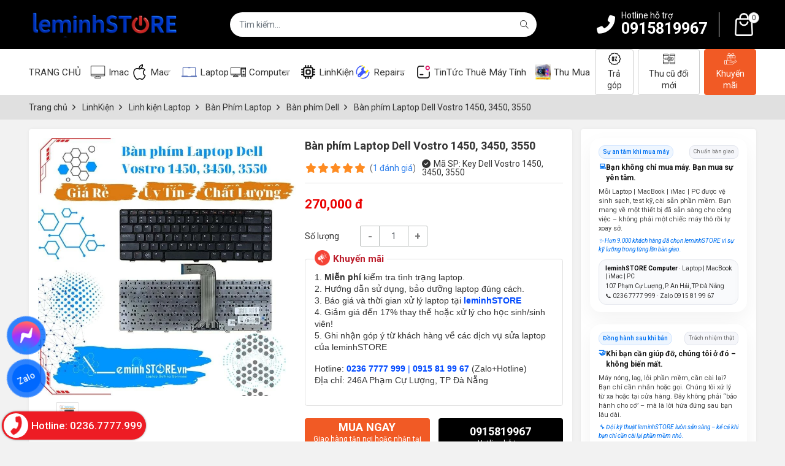

--- FILE ---
content_type: text/html; charset=utf-8
request_url: https://leminhstore.vn/thay-ban-phim-laptop-dell-vostro-1450-3450-3550-798904.html
body_size: 21299
content:
<!DOCTYPE html PUBLIC "-//W3C//DTD XHTML 1.0 Transitional//EN" "http://www.w3.org/TR/xhtml1/DTD/xhtml1-transitional.dtd"><html lang="vi" xmlns="http://www.w3.org/1999/xhtml"><head lang="vi" xml:lang="vi" xmlns:fb="http://ogp.me/ns/fb#">
    <meta charset="utf-8" />
    <meta http-equiv="content-type" content="text/html; charset=UTF-8" />
    <meta name="content-language" content="vi" />
    <meta http-equiv="X-UA-Compatible" content="IE=edge" />
    <link rel="shortcut icon" href="https://drive.gianhangvn.com/file/logo-tron-2899114j17102.png" />
    <meta name="robots" content="index, follow" />
    <meta name="robots" content="noodp, noydir" />
    <meta name="googlebot" content="index, follow" />
    <meta name="msnbot" content="index, follow" />
    <meta name="revisit-after" content="1 days" />
    <meta name="copyright" content="Copyright 2025" />
    <meta name="google-site-verification" content="lRjzyzGbH3BdRTGHDqxo-qLgL4rrI4bK9iPRI5YXLro" />
    <!-- Global site tag (gtag.js) - Google Analytics -->
    <script async src="https://www.googletagmanager.com/gtag/js?id=UA-96562009-1"></script>
    <script>
        window.dataLayer = window.dataLayer || [];
        function gtag() { dataLayer.push(arguments); }
        gtag('js', new Date());
        gtag('config', 'UA-96562009-1');
    </script>
    <script>(function(w,d,s,l,i){w[l]=w[l]||[];w[l].push({'gtm.start':new Date().getTime(),event:'gtm.js'});var f=d.getElementsByTagName(s)[0],j=d.createElement(s),dl=l!='dataLayer'?'&l='+l:'';j.async=true;j.src='https://www.googletagmanager.com/gtm.js?id='+i+dl;f.parentNode.insertBefore(j,f);})(window,document,'script','dataLayer','GTM-5SSDVRG');</script>
    <script async src="https://www.googletagmanager.com/gtag/js?id=AW-939494072"></script>
    <script>
        window.dataLayer = window.dataLayer || [];
        function gtag() { dataLayer.push(arguments); }
        gtag('js', new Date());
        gtag('config', 'AW-939494072');
    </script>
    <script>
        !function (f, b, e, v, n, t, s) {
            if (f.fbq) return; n = f.fbq = function () {
                n.callMethod ?
                    n.callMethod.apply(n, arguments) : n.queue.push(arguments)
            }; if (!f._fbq) f._fbq = n;
            n.push = n; n.loaded = !0; n.version = '2.0'; n.queue = []; t = b.createElement(e); t.async = !0;
            t.src = v; s = b.getElementsByTagName(e)[0]; s.parentNode.insertBefore(t, s)
        }(window, document, 'script', '//connect.facebook.net/en_US/fbevents.js');
        fbq('init', '999705796887265');
        fbq('track', "PageView");
    </script>
    <noscript><img height="1" width="1" style="display:none" src="https://www.facebook.com/tr?id=999705796887265&ev=PageView&noscript=1" /></noscript>
    <meta name="facebook-domain-verification" content="izl8h0x8ef24gtxgnroum4r3ig7hrj" />
    <!-- Facebook Pixel Code -->
<script>
!function(f,b,e,v,n,t,s)
{if(f.fbq)return;n=f.fbq=function(){n.callMethod?
n.callMethod.apply(n,arguments):n.queue.push(arguments)};
if(!f._fbq)f._fbq=n;n.push=n;n.loaded=!0;n.version='2.0';
n.queue=[];t=b.createElement(e);t.async=!0;
t.src=v;s=b.getElementsByTagName(e)[0];
s.parentNode.insertBefore(t,s)}(window, document,'script',
'https://connect.facebook.net/en_US/fbevents.js');
fbq('init', '1262556200828099');
fbq('track', 'PageView');
</script>
<noscript><img height="1" width="1" style="display:none"
src="https://www.facebook.com/tr?id=1262556200828099&ev=PageView&noscript=1"
/></noscript>
<!-- End Facebook Pixel Code -->
    <title>Thay bàn phím Laptop Dell Vostro 1450, 3450, 3550</title>
    <meta name="description" content="leminhSTORE chuyên cung cấp bàn phím Dell Vostro 1450, 3450, 3550 giá rẻ tại Đà Nẵng BH tới 6-12 tháng - LH: 0915819967(Zalo+Hotline)" />
    <meta property="og:type" content="product" />
    <meta property="og:title" content="Thay bàn phím Laptop Dell Vostro 1450, 3450, 3550" />
    <meta property="og:description" content="leminhSTORE chuyên cung cấp bàn phím Dell Vostro 1450, 3450, 3550 giá rẻ tại Đà Nẵng BH tới 6-12 tháng - LH: 0915819967(Zalo+Hotline)" />
    <meta property="og:url" content="https://leminhstore.vn/thay-ban-phim-laptop-dell-vostro-1450-3450-3550-798904.html" />
    <meta property="og:image" content="https://drive.gianhangvn.com/image/thay-ban-phim-laptop-dell-vostro-1450-3450-3550-2200681j17102.jpg" />
    <meta property="og:image:type" content="image/jpg" />
    <meta property="og:image:width" content="1600" />
    <meta property="og:image:height" content="480" />
    <meta property="og:image:alt" content="Thay bàn phím Laptop Dell Vostro 1450, 3450, 3550" />
    <link rel="canonical" href="https://leminhstore.vn/thay-ban-phim-laptop-dell-vostro-1450-3450-3550-798904.html" />
    <script type="application/ld+json">
    {
        "@context": "https://schema.org/",
        "@type": "Product",
        "name": "Thay bàn phím Laptop Dell Vostro 1450, 3450, 3550",
        "image": ["https://drive.gianhangvn.com/image/keydell-1450-2200681j17102.jpg"],
        "description": "leminhSTORE chuyên cung cấp bàn phím Dell Vostro 1450, 3450, 3550 giá rẻ tại Đà Nẵng BH tới 6-12 tháng - LH: 0915819967(Zalo+Hotline)",
        "sku": "Key Dell Vostro 1450, 3450, 3550",
        "mpn": "Key Dell Vostro 1450, 3450, 3550",
        "brand": {
            "@type": "Brand",
            "name": "Dell"
        },
        "review": {
            "@type": "Review",
            "reviewRating": {
                "@type": "Rating",
                "ratingValue": "5",
                "bestRating": "5"
            },
            "author": {
                "@type": "Person",
                "name": "leminhSTORE.vn"
            }
        },
        "aggregateRating": {
            "@type": "AggregateRating",
            "ratingValue": "5",
            "reviewCount": "1"
        },
        "offers": {
            "@type": "Offer",
            "url": "https://leminhstore.vn/thay-ban-phim-laptop-dell-vostro-1450-3450-3550-798904.html",
            "priceCurrency": "VND",
            "price": "270000",
            "priceValidUntil": "2026-01-07",
            "itemCondition": "https://schema.org/NewCondition",
            "availability": "https://schema.org/InStock",
            "shippingDetails": {
                "@type": "OfferShippingDetails",
                "shippingRate": {
                    "@type": "MonetaryAmount",
                    "value": 0,
                    "currency": "VND"
                },
                "shippingDestination": {
                    "@type": "DefinedRegion",
                    "addressCountry": "VN"
                },
                "deliveryTime": {
                    "@type": "ShippingDeliveryTime",
                    "handlingTime": {
                        "@type": "QuantitativeValue",
                        "minValue": 0,
                        "maxValue": 1,
                        "unitCode": "DAY"
                    },
                    "transitTime": {
                        "@type": "QuantitativeValue",
                        "minValue": 1,
                        "maxValue": 5,
                        "unitCode": "DAY"
                    }
                }
            },
            "hasMerchantReturnPolicy": {
                "@type": "MerchantReturnPolicy",
                "applicableCountry": "VN",
                "returnPolicyCategory": "https://schema.org/MerchantReturnFiniteReturnWindow",
                "merchantReturnDays": 30,
                "returnMethod": "https://schema.org/ReturnByMail",
                "returnFees": "https://schema.org/FreeReturn"
            },
            "seller": {
                "@type": "Organization",
                "name": "leminhSTORE.vn"
            }
        }
    }
    </script>
    <meta name="viewport" content="width=device-width, initial-scale=1" />
    <link rel="stylesheet" href="https://cloud.gianhangvn.com/css/library.min.css?v19">
    <link rel="stylesheet" href="https://cloud.gianhangvn.com/css/common.min.css?v19">
    <link rel="stylesheet" href="https://cloud.gianhangvn.com/templates/0010/skin03/css/style.css?v2">

</head>
<body>        <noscript><iframe src="https://www.googletagmanager.com/ns.html?id=GTM-5SSDVRG" height="0" width="0" style="display:none;visibility:hidden"></iframe></noscript>

    <section class="header">
        
    <div class="header">
        <div class="header-main">
            <div class="container">
                <div class="header-top">
                    <a class="navbar-toggler" data-toggle="collapse" data-target="#navbarSupportedContent" aria-controls="navbarSupportedContent" aria-expanded="false" aria-label="Toggle navigation"><i class="icon-bars"></i></a>
                    <a class="logo" title="leminhSTORE.vn" href="https://leminhstore.vn"><img alt="leminhSTORE.vn" class="lazyload" data-src="https://drive.gianhangvn.com/image/logo-ten-leminhstore-4-2903496j17102.jpg" /></a>
                    <div class="form-search">
                        <div class="input-group">
                            <input type="text" class="form-control" placeholder="Bạn muốn tìm gì..." data-field="keyword" data-required="1" data-min="2" data-lang="search" />
                            <a class="circle btn-search" href="javascript:void(0)"><i class="fal fa-search"></i></a>
                        </div>
                        <div class="keyword-list" data-tag=""></div>
                    </div>
                    <div class="hotline">
                        <div class="hotline-icon">
                            <i class="fa fa-phone-alt"></i>
                        </div>
                        <div class="hotline-desc">
                            <span class="label" data-lang="btn_hotline_header">Hotline hỗ trợ</span>
                            <a href="tel:0915819967" title="Gọi ngay">0915819967</a>
                        </div>
                    </div>
                        <a class="header-cart" href="https://leminhstore.vn/gio-hang.html" title="Giỏ hàng" rel="nofollow" data-lang="shoppingcart">
                            <i class="icon icon-cart"></i>
                            <span class="cart-count" data-field="number">0</span>
                        </a>
                </div>
            </div>
        </div>
        <div class="header-nav">
            <div class="container">
                <nav class="navbar navbar-expand-lg">
                    <div class="collapse navbar-collapse" id="navbarSupportedContent">
                        <ul class="navbar-nav">
                                        <li class="nav-item ">
                                                            <a class="nav-link" href="/" title="TRANG CHỦ"><span>TRANG CHỦ</span></a>
                                            </li><li class="nav-item ">
                                                    <a class="nav-link" href="/imac-508171s.html" title="Imac"><img class="icon lazyload" data-src="https://drive.gianhangvn.com/image/imac-2903472j17102.jpg" /> <span>Imac</span></a>
                                            </li><li class="nav-item dropdown">
                                                    <a class="nav-link" href="/macbook-277115s.html" title="Mac"><img class="icon lazyload" data-src="https://drive.gianhangvn.com/image/macbook-2902863j17102.jpg" /> <span>Mac</span><i class="caret"></i></a>
                                    <ul class="dropdown-menu">
                                        <li class="nav-item ">
                                                <a class="nav-link" href="/air-526781s.html" title="Air">Air</a>
                                            </li><li class="nav-item ">
                                                <a class="nav-link" href="/pro-526782s.html" title="Pro">Pro</a>
                                            </li>
                                    </ul>
                                            </li><li class="nav-item  full">
                                                    <a class="nav-link" href="/laptop-376764s.html" title="Laptop"><img class="icon lazyload" data-src="https://drive.gianhangvn.com/image/laptop-2902848j17102.jpg" /> <span>Laptop</span></a>
                                            </li><li class="nav-item dropdown">
                                                    <a class="nav-link" href="/computer-278344s.html" title="Computer"><img class="icon lazyload" data-src="https://drive.gianhangvn.com/image/computer-2903475j17102.jpg" /> <span>Computer</span><i class="caret"></i></a>
                                    <ul class="dropdown-menu">
                                        <li class="nav-item ">
                                                <a class="nav-link" href="/pc-van-phong-hoc-tap-526778s.html" title="PC-Văn Phòng, Học Tập">PC-Văn Phòng, Học Tập</a>
                                            </li><li class="nav-item ">
                                                <a class="nav-link" href="/pc-game-do-hoa-526779s.html" title="PC-Game/Đồ Hoạ">PC-Game/Đồ Hoạ</a>
                                            </li><li class="nav-item ">
                                                <a class="nav-link" href="/man-hinh-may-tinh-526780s.html" title="Màn Hình Máy Tính">Màn Hình Máy Tính</a>
                                            </li>
                                    </ul>
                                            </li><li class="nav-item ">
                                                    <a class="nav-link" href="/linh-kien-laptop-277103s.html" title="LinhKiện"><img class="icon lazyload" data-src="https://drive.gianhangvn.com/image/linh-kien-laptop-2902876j17102.jpg" /> <span>LinhKiện</span></a>
                                            </li><li class="nav-item dropdown">
                                                    <a class="nav-link" href="/sua-chua-laptop-375949s.html" title="Repairs"><img class="icon lazyload" data-src="https://drive.gianhangvn.com/image/sua-chua-laptop-2902865j17102.jpg" /> <span>Repairs</span><i class="caret"></i></a>
                                    <ul class="dropdown-menu">
                                        <li class="nav-item ">
                                                <a class="nav-link" href="/sua-laptop-526820d.html" title="Sửa Laptop">Sửa Laptop</a>
                                            </li><li class="nav-item ">
                                                <a class="nav-link" href="/sua-macbook-526821s.html" title="Sửa Macbook">Sửa Macbook</a>
                                            </li><li class="nav-item ">
                                                <a class="nav-link" href="/sua-imac-526822d.html" title="Sửa Imac">Sửa Imac</a>
                                            </li><li class="nav-item ">
                                                <a class="nav-link" href="/sua-pc-526823d.html" title="Sửa PC">Sửa PC</a>
                                            </li>
                                    </ul>
                                            </li><li class="nav-item ">
                                                    <a class="nav-link" href="/tin-tuc-leminhstore-277099t.html" title="TinTức"><img class="icon lazyload" data-src="https://drive.gianhangvn.com/image/tin-tuc-leminhstore-2902868j17102.jpg" /> <span>TinTức</span></a>
                                            </li><li class="nav-item ">
                                                            <a class="nav-link" href="/thue-may-tinh-526856t.html" title="Thuê Máy Tính"><span>Thuê Máy Tính</span></a>
                                            </li><li class="nav-item ">
                                                    <a class="nav-link" href="/thu-mua-526861t.html" title="Thu Mua"><img class="icon lazyload" data-src="https://drive.gianhangvn.com/image/thu-mua-2901969j17102.jpg" /> <span>Thu Mua</span></a>
                                            </li>
                                    </ul>
                            <div class="nav-sub">
                <a class="nav-link" href="#"><i class="icon icon-installment">&nbsp;</i>Trả góp</a>
                <a class="nav-link" href="#"><i class="icon icon-transfer-mobile">&nbsp;</i>Thu cũ đổi mới</a>
                <a class="nav-link active" href="#"><i class="icon icon-gift">&nbsp;</i>Khuyến mãi</a>
            </div>
                        <div class="form-search"><input class="form-control" type="text" placeholder="Nhập từ khóa..." data-field="keyword" data-required="1" data-min="2" data-lang="search" /><a class="circle btn-search" href="javascript:void(0)"><i class="icon icon-search"></i></a></div>
                    </div>
                </nav>
            </div>
        </div>
    </div></section><section class="breadcrumbs">
        <div class="container">
            
                <ol class="breadcrumb" itemscope itemtype="https://schema.org/BreadcrumbList">
            <li class="breadcrumb-item" itemprop="itemListElement" itemscope itemtype="https://schema.org/ListItem">
                    <a title="Trang chủ" itemprop="item" itemtype="https://schema.org/Thing" href="/"><span itemprop="name"><span data-lang='bc_home'>Trang chủ</span></span></a>
                    <meta itemprop="position" content="1">
                </li><li class="breadcrumb-item" itemprop="itemListElement" itemscope itemtype="https://schema.org/ListItem">
                    <a title="LinhKiện" itemprop="item" itemtype="https://schema.org/Thing" href="/linh-kien-laptop-277103s.html"><span itemprop="name">LinhKiện</span></a>
                    <meta itemprop="position" content="2">
                </li><li class="breadcrumb-item" itemprop="itemListElement" itemscope itemtype="https://schema.org/ListItem">
                    <a title="Linh kiện Laptop" itemprop="item" itemtype="https://schema.org/Thing" href="/linh-kien-laptop-da-nang-357140s.html"><span itemprop="name">Linh kiện Laptop</span></a>
                    <meta itemprop="position" content="3">
                </li><li class="breadcrumb-item" itemprop="itemListElement" itemscope itemtype="https://schema.org/ListItem">
                    <a title="Bàn Phím Laptop" itemprop="item" itemtype="https://schema.org/Thing" href="/thay-ban-phim-laptop-277118s.html"><span itemprop="name">Bàn Phím Laptop</span></a>
                    <meta itemprop="position" content="4">
                </li><li class="breadcrumb-item" itemprop="itemListElement" itemscope itemtype="https://schema.org/ListItem">
                    <a title="Bàn phím Dell" itemprop="item" itemtype="https://schema.org/Thing" href="/ban-phim-laptop-dell-379212s.html"><span itemprop="name">Bàn phím Dell</span></a>
                    <meta itemprop="position" content="5">
                </li><li class="breadcrumb-item" itemprop="itemListElement" itemscope itemtype="https://schema.org/ListItem">
                    <a title="Bàn phím Laptop Dell Vostro 1450, 3450, 3550" itemprop="item" itemtype="https://schema.org/Thing" href="https://leminhstore.vn/thay-ban-phim-laptop-dell-vostro-1450-3450-3550-798904.html"><span itemprop="name">Bàn phím Laptop Dell Vostro 1450, 3450, 3550</span></a>
                    <meta itemprop="position" content="6">
                </li>
        </ol>
</div>
    </section><section>
        
    <div class="wrap wrap-main-product-detail">
        <div class="container">
            <div class="row">
                <div class="col-lg-9">
                    <div class="box box-border">
                        <div class="box-body">
                            <div class="row">
                                <div class="col-lg-6">
                                    <div class="product-gallery">
                                            <div id="bigimages" class="owl-carousel owl-gallery-images">
                                                <div class="item main">
                                                        <a data-fancybox="gallery" href="https://drive.gianhangvn.com/image/keydell-1450-2200681j17102.jpg">
                                                            <img alt="Bàn phím Laptop Dell Vostro 1450, 3450, 3550" class="lazyload" data-src="https://drive.gianhangvn.com/image/keydell-1450-2200681j17102.jpg" />
                                                        </a>
                                                    </div>
                                            </div>
                                            <div id="thumimages" class="owl-carousel owl-theme owl-theme-nav owl-gallery-thumbs">
                                                <div class="item main">
                                                        <img alt="Bàn phím Laptop Dell Vostro 1450, 3450, 3550" class="lazyload" data-src="https://drive.gianhangvn.com/image/keydell-1450-2200681j17102.jpg" />
                                                    </div>
                                            </div>
                                    </div>
                                </div>
                                <div class="col-lg-6">
                                    <div class="product-header">
                                        <h1 class="product-name">Bàn phím Laptop Dell Vostro 1450, 3450, 3550</h1>
                                        <div class="product-reviews-summary">
                                            <p class="rating">
                                                <span class="rating-box">
                                                    <i class="far fa-star"></i><i class="far fa-star"></i><i class="far fa-star"></i><i class="far fa-star"></i><i class="far fa-star"></i>
                                                    <span style="width:100.0%"><i class="fas fa-star"></i><i class="fas fa-star"></i><i class="fas fa-star"></i><i class="fas fa-star"></i><i class="fas fa-star"></i></span>
                                                </span>
                                                <span class="rating-value">(<a class="linkscroll" href="#reviewcontent">1 <span data-lang="pp_review">đánh giá</span></a>)</span>
                                            </p>
                                                <span class="product-code"><i class="fa fa-check-circle"></i><span data-lang="pp_sku">Mã SP:</span> Key Dell Vostro 1450, 3450, 3550</span>
                                        </div>
                                    </div>
                                    <div class="product-info" id="form-product" data-id="798904" data-value="270000" data-url="https://leminhstore.vn/gio-hang.html">
                                        <div class="product-panel">
                                            <p class="d-flex align-items-center product-price" data-symbol="đ">
                                                    <span class="price">270,000 đ</span>
                                                        <span class="old-price none">0</span>
                                                        <span class="sale-off none">-0%</span>
                                            </p>
                                        </div>
                                        <div class="product-panel">
                                            <div class="product-attribute" data-target-price=".product-info .product-price"></div>
                                        </div>
                                        <div class="product-panel product-number">
                                            <span class="product-label">Số lượng</span>
                                            <div class="d-flex align-items-center">
                                                <div class="input-group spinner">
                                                    <button class="btn" type="button">-</button>
                                                    <input type="text" class="form-control" data-field="quantity" maxlength="4" value="1" min="1" max="9999" />
                                                    <button class="btn" type="button">+</button>
                                                </div>
                                            </div>
                                        </div>
                                        <div class="product-desc promotion">
                                            <div class="detail-content">
                                                <p><span style="font-family:Verdana,Geneva,sans-serif;"><span style="font-size:14px;">1. <strong>Miễn phí</strong> kiểm tra tình trạng laptop.<br />
2. Hướng dẫn sử dụng, bảo dưỡng laptop đúng cách.<br />
3. Báo giá và thời gian xử lý&nbsp;laptop tại <span style="color:#0049ff;"><strong>leminhSTORE</strong></span><br />
4. Giảm giá đến 17% thay thế hoặc xử lý cho học sinh/sinh viên!&nbsp;<br />
5. Ghi nhận góp ý từ khách hàng về các dịch vụ sửa laptop của leminhSTORE&nbsp;</span></span></p>

<p><span style="font-family:Verdana,Geneva,sans-serif;"><span style="font-size:14px;">Hotline: <a href="tel:0236 7777 999"><span style="color:#0049ff;"><strong>0236 7777 999</strong></span></a><span style="color:#0049ff;"> | </span><a href="tel:0915819967"><span style="color:#0049ff;">0915 81 99 67</span></a> (Zalo+Hotline)<br />
Địa chỉ: 246A Phạm Cự Lượng, TP Đà Nẵng</span></span></p>
                                            </div>
                                        </div>
                                        <div class="product-panel">
                                            <div class="row">
                                                <div class="col-lg-6">
                                                    <a class="btn btn-bigbuynow" href="javascript:void(0)" rel="nofollow"><span data-lang="pp_buynow">MUA NGAY</span><span class="label" data-lang="pp_buynowlabel">Giao hàng tận nơi hoặc nhận tại cửa hàng</span></a>
                                                </div>
                                                <div class="col-lg-6">
                                                    <a class="btn btn-bigcallnow" href="tel:0915819967" rel="nofollow">0915819967<span class="label" data-lang="pp_callnowlabel">Hotline hỗ trợ</span></a>
                                                </div>
                                            </div>
                                        </div> 
                                        <div class="product-panel social-share">
                                            <span data-lang="social">Chia sẻ:</span>
    <ul class="social" data-name="Bàn phím Laptop Dell Vostro 1450, 3450, 3550" data-url="https://leminhstore.vn/thay-ban-phim-laptop-dell-vostro-1450-3450-3550-798904.html">
        <li><a class="facebook" data-type="facebook" href="javascript:void(0)" rel="nofollow"><i class="fab fa-facebook-f"></i></a></li>
        <li><a class="pinterest" data-type="pinterest" href="javascript:void(0)" rel="nofollow"><i class="fab fa-pinterest-p"></i></a></li>
        <li><a class="twitter" data-type="twitter" href="javascript:void(0)" rel="nofollow"><i class="fab fa-twitter"></i></a></li>
        <li><a class="linkedin" data-type="linkedin" href="javascript:void(0)" rel="nofollow"><i class="fab fa-linkedin-in"></i></a></li>
    </ul>
                                        </div>
                                    </div>
                                </div>
                            </div>
                        </div>
                    </div>
                </div>
                <div class="col-lg-3">
                        <div class="box box-border">
                            <div class="box-body"> 
                                <style type="text/css">/* ===== leminhSTORE Gradient Trust Edition
   Ultra Mini Font + Breathing Border Glow ===== */

.lm-stack {
  box-sizing: border-box;
  width: 100%;
  max-width: 100%;
  font-family: "Roboto", Helvetica, Arial, sans-serif;
}

/* ---------- CARD BASE ---------- */
.lm-card {
  position: relative;
  background: #fff;
  border-radius: 18px;
  box-shadow: 0 12px 32px rgba(0, 0, 0, 0.05);
  margin-bottom: 20px;
  overflow: hidden;
  transition: box-shadow 0.25s ease;
}

/* Animated gradient border (màu thương hiệu chạy quanh khung) */
.lm-card::before {
  content: "";
  position: absolute;
  inset: 0;
  border-radius: 18px;
  padding: 1px;
  background-size: 300% 300%;
  animation: borderflow 9s ease-in-out infinite;
  -webkit-mask:
    linear-gradient(#fff 0 0) content-box,
    linear-gradient(#fff 0 0);
  -webkit-mask-composite: xor;
  mask-composite: exclude;
  pointer-events: none;
  opacity: 0.9;
  z-index: 1;
}

/* Breathing glow (ánh sáng "thở" rất nhẹ xung quanh viền) */
.lm-card::after {
  content: "";
  position: absolute;
  inset: 0;
  border-radius: 20px;
  background-size: 300% 300%;
  filter: blur(16px);
  opacity: 0.28;
  animation: breath 4.5s ease-in-out infinite;
  pointer-events: none;
  z-index: 0;
}

/* CARD COLOR THEMES (xanh · cam · mix xanh-cam) */
.lm-card.blue::before {
  background: linear-gradient(
    120deg,
    #0071f1,
    #4ac1ff,
    #ffffff,
    #0071f1
  );
}
.lm-card.blue::after {
  background: radial-gradient(
    circle at 30% 30%,
    rgba(0,113,241,0.45),
    rgba(74,193,255,0.15),
    rgba(255,255,255,0) 70%
  );
}

.lm-card.orange::before {
  background: linear-gradient(
    120deg,
    #ff9900,
    #ffb84d,
    #ffffff,
    #ff9900
  );
}
.lm-card.orange::after {
  background: radial-gradient(
    circle at 30% 30%,
    rgba(255,153,0,0.45),
    rgba(255,184,77,0.15),
    rgba(255,255,255,0) 70%
  );
}

.lm-card.dual::before {
  background: linear-gradient(
    120deg,
    #0071f1,
    #ffb84d,
    #ffffff,
    #0071f1
  );
}
.lm-card.dual::after {
  background: radial-gradient(
    circle at 30% 30%,
    rgba(0,113,241,0.4),
    rgba(255,184,77,0.2),
    rgba(255,255,255,0) 70%
  );
}

/* Hover nâng độ tin cậy (không quá flashy) */
.lm-card:hover {
  box-shadow: 0 20px 46px rgba(0, 0, 0, 0.08);
}

/* Border gradient drift nhịp chậm, nhã */
@keyframes borderflow {
  0%   { background-position: 0% 50%; opacity: 0.8; }
  50%  { background-position: 100% 50%; opacity: 1;   }
  100% { background-position: 0% 50%; opacity: 0.8; }
}

/* Glow "thở" nhè nhẹ */
@keyframes breath {
  0%   { opacity: 0.18; filter: blur(14px); transform: scale(0.98); }
  50%  { opacity: 0.32; filter: blur(18px); transform: scale(1.02); }
  100% { opacity: 0.18; filter: blur(14px); transform: scale(0.98); }
}

/* ---------- HEADERS & TEXT ---------- */
.lm-card-header {
  position: relative;
  z-index: 2;
  display: flex;
  justify-content: space-between;
  margin: 12px 14px 6px;
}
.lm-tag {
  font-size: 10px;
  font-weight: 500;
  color: #0071f1;
  background: #eef6ff;
  border: 1px solid #cfe3ff;
  border-radius: 10px;
  padding: 3px 6px;
  white-space: nowrap;
}
.lm-badge-brand {
  font-size: 9px;
  color: #666;
  background: #f5f6fa;
  border: 1px solid #e1e4ec;
  border-radius: 8px;
  padding: 3px 6px;
  white-space: nowrap;
}

.lm-headline {
  position: relative;
  z-index: 2;
  font-size: 12.2px;
  font-weight: 600;
  color: #1a1a1a;
  margin: 0 14px 6px;
  display: flex;
  align-items: flex-start;
  gap: 6px;
  line-height: 1.4;
}
.lm-headline-icon {
  color: #0071f1;
  flex-shrink: 0;
  line-height: 1;
  font-size: 12.2px;
}

.lm-desc {
  position: relative;
  z-index: 2;
  font-size: 10.8px;
  line-height: 1.48;
  color: #444;
  margin: 0 14px 6px;
}
.lm-proof {
  position: relative;
  z-index: 2;
  font-size: 10px;
  color: #0071f1;
  font-style: italic;
  margin: 0 14px 9px;
  line-height: 1.4;
}

/* ---------- CONTACT BOX ---------- */
.lm-contact {
  position: relative;
  z-index: 2;
  background: #f9fafc;
  border-radius: 12px;
  border: 1px solid #e6e9ef;
  padding: 7px 10px;
  margin: 0 14px 12px;
  font-size: 10px;
  line-height: 1.38;
  box-shadow: inset 0 0 10px rgba(0,0,0,0.02);
}
.lm-contact b {
  color: #000;
  font-weight: 600;
}
.lm-contact div {
  margin-bottom: 3px;
}
.lm-contact div:last-child {
  margin-bottom: 0;
}

/* ---------- RESPONSIVE ---------- */
@media (max-width: 768px) {
  .lm-headline {
    font-size: 11.5px;
    line-height: 1.4;
  }
  .lm-headline-icon {
    font-size: 11.5px;
  }
  .lm-desc {
    font-size: 10.2px;
    line-height: 1.48;
  }
  .lm-proof {
    font-size: 9.6px;
    line-height: 1.4;
  }
  .lm-contact {
    font-size: 9.6px;
    line-height: 1.38;
    padding: 6px 8px;
  }
  .lm-tag {
    font-size: 9.5px;
    padding: 3px 6px;
  }
  .lm-badge-brand {
    font-size: 8.8px;
    padding: 3px 6px;
  }
}
</style>
<div class="lm-stack"><!-- CARD 1 -->
<section class="lm-card blue">
<div class="lm-card-header">
<div class="lm-tag">Sự an tâm khi mua máy</div>

<div class="lm-badge-brand">Chuẩn bàn giao</div>
</div>

<h3 class="lm-headline"><span class="lm-headline-icon">💻</span> <span>Bạn không chỉ mua máy. Bạn mua sự yên tâm.</span></h3>

<p class="lm-desc">Mỗi Laptop | MacBook | iMac | PC được vệ sinh sạch, test kỹ, cài sẵn phần mềm. Bạn mang về một thiết bị đã sẵn sàng cho công việc &ndash; không phải một chiếc máy thô rồi tự xoay sở.</p>

<p class="lm-proof">✨ Hơn 9.000 khách hàng đã chọn leminhSTORE vì sự kỹ lưỡng trong từng lần bàn giao.</p>

<div class="lm-contact">
<div><b>leminhSTORE Computer</b> &middot; Laptop | MacBook | iMac | PC</div>

<div>107 Phạm Cự Lượng, P. An Hải, TP Đà Nẵng</div>

<div>📞 0236 7777 999 &middot; Zalo 0915 81 99 67</div>
</div>
</section>
<!-- CARD 2 -->

<section class="lm-card orange">
<div class="lm-card-header">
<div class="lm-tag">Đồng hành sau khi bán</div>

<div class="lm-badge-brand">Trách nhiệm thật</div>
</div>

<h3 class="lm-headline"><span class="lm-headline-icon">🤝</span> <span>Khi bạn cần giúp đỡ, chúng tôi ở đó &ndash; không biến mất.</span></h3>

<p class="lm-desc">Máy nóng, lag, lỗi phần mềm, cần cài lại? Bạn chỉ cần nhắn hoặc gọi. Chúng tôi xử lý từ xa hoặc tại cửa hàng. Đây không phải &ldquo;bảo hành cho có&rdquo; &ndash; mà là lời hứa đứng sau bạn lâu dài.</p>

<p class="lm-proof">🔧 Đội kỹ thuật leminhSTORE luôn sẵn sàng &ndash; kể cả khi bạn chỉ cần cài lại phần mềm nhỏ.</p>

<div class="lm-contact">
<div><b>Hỗ trợ kỹ thuật dài hạn</b> &middot; kể cả sau thời gian bảo hành phần cứng</div>

<div>Ship toàn quốc &middot; Kiểm tra máy rồi mới thanh toán (C.O.D)</div>
</div>
</section>
<!-- CARD 3 -->

<section class="lm-card dual">
<div class="lm-card-header">
<div class="lm-tag">leminhSTORE Computer</div>

<div class="lm-badge-brand">Triết lý làm nghề</div>
</div>

<h3 class="lm-headline"><span class="lm-headline-icon">✨</span> <span>Chúng tôi làm nghề bằng sự trân trọng dành cho từng người dùng.</span></h3>

<p class="lm-desc">Chúng tôi tự hào khi thấy bạn bật máy và mỉm cười. Vì với chúng tôi, đó không chỉ là một giao dịch &ndash; đó là khoảnh khắc bạn thật sự yên tâm.</p>

<p class="lm-proof">🏆 Gần 10 năm phát triển &ndash; leminhSTORE chọn làm đúng, không làm nhanh.</p>

<div class="lm-contact">
<div><b>Địa chỉ</b> &middot; 107 Phạm Cự Lượng, P. An Hải, TP Đà Nẵng</div>
</div>
</section>
</div>
                            </div>
                        </div>
                </div>
            </div>
            <div class="row">
                <div class="col-lg-8 col-left">
                    <div class="box box-border">
                        <div class="box-body">
                            <div class="article-body wrap-content wrap-content-detail">
                                <div class="detail-content max-height-content">
                                                                                <h2 style="box-sizing: border-box; margin-bottom: 10px; font-size: 15px; font-family: 'Roboto Condensed', sans-serif; line-height: 21.4286px; text-align: center;"><span style="font-size:20px;"><span style="font-family:verdana,geneva,sans-serif;"><span style="box-sizing: border-box; text-decoration: none; transition: color 300ms ease 0s, background-color 300ms ease 0s; background-color: transparent;"><span style="box-sizing: border-box;"><a href="http://leminhstore.vn/linh-kien-laptop-357140s.html" style="box-sizing: border-box; color: rgb(57, 181, 74); text-decoration: none; transition: color 300ms, background-color 300ms; background-color: transparent;"><span style="color:#FF8C00;">Thay bàn phím</span></a></span></span><span style="box-sizing: border-box; text-decoration: none; transition: color 300ms ease 0s, background-color 300ms ease 0s; background-color: transparent;"><span style="box-sizing: border-box;"><span style="color:#FF8C00;"> Laptop Dell Vostro 1450, 3450, 3550</span></span></span></span></span></h2>

<p style="box-sizing: border-box; margin-bottom: 10px; font-size: 15px; font-family: 'Roboto Condensed', sans-serif; line-height: 21.4286px; text-align: justify;"><span style="font-size:14px;"><span style="font-family:verdana,geneva,sans-serif;">Nhận thay bàn phím laptop<strong> Dell Vostro 1450, 3450, 3550</strong> giá rẻ nhất tại Đà Nẵng.&nbsp;Chế độ bảo hành 6 - 12 tháng&nbsp;1 đổi 1 ngay khi bị hỏng hóc. Lắp đặt thay thế hoàn toàn miễn phí cho khách hàng chỉ sau 5 phút đến 30 phút tùy loại. Hỗ trợ khách hàng thay tại nhà với chi phí thấp nhất. Để thay <strong>bàn phím laptop Dell Vostro 1450, 3450, 3550.</strong></span></span></p>

<p style="box-sizing: border-box; margin-bottom: 10px; font-size: 15px; font-family: 'Roboto Condensed', sans-serif; line-height: 21.4286px; text-align: justify;"><span style="font-size:14px;"><span style="font-family:verdana,geneva,sans-serif;">Các loại <strong>bàn phím</strong> có thể sử dụng chung:</span></span></p>

<p><span style="font-size:14px;"><span style="font-family:verdana,geneva,sans-serif;">- Laptop Dell Vostro 1450</span></span></p>

<p><span style="font-size:14px;"><span style="font-family:verdana,geneva,sans-serif;">- Laptop Dell Vostro 3450</span></span></p>

<p><span style="font-size:14px;"><span style="font-family:verdana,geneva,sans-serif;">- Laptop Dell Vostro 3550</span></span></p>

<p><span style="font-size:14px;"><span style="font-family:verdana,geneva,sans-serif;">- Laptop Dell Vostro v2420. v.v...</span></span></p>

<p style="box-sizing: border-box; margin-bottom: 10px; font-size: 15px; font-family: 'Roboto Condensed', sans-serif; line-height: 21.4286px; text-align: justify;"><strong><span style="font-size:14px;"><span style="font-family:verdana,geneva,sans-serif;"><em style="font-family: 'Roboto Condensed', sans-serif; font-size: 15px; text-align: justify; line-height: 21.42px;"><span style="line-height: 21.42px;"><span style="color: rgb(51, 51, 51);">Laptop cũ Đà Nẵng</span>&nbsp;(leminhSTORE) chuyên mua bán&nbsp;<span style="color: rgb(51, 51, 51);">LAPTOP cũ</span>&nbsp;&nbsp;xách tay, linh kiện LAPTOP,&nbsp;<span style="color: rgb(51, 51, 51);">sửa chữa LAPTOP</span>&nbsp;uy tín tại Đà Nẵng với giá hợp lý.</span></em></span></span></strong></p>

<blockquote>
<p line-height:="" roboto="" style="font-family: Georgia, Times, &quot;Times New Roman&quot;, serif; font-style: italic; font-size: 15px;" text-align:=""><span style="font-size: 14px;"><span style="font-family: verdana, geneva, sans-serif;"><span style="color: rgb(0, 0, 255);">hãy gọi cho chúng tôi.&nbsp;<strong>0915 81 99 67</strong></span><span style="color: rgb(255, 0, 0);"><strong>&nbsp;(Zalo+Hotline)</strong></span></span></span></p>

<p line-height:="" roboto="" style="font-family: Georgia, Times, &quot;Times New Roman&quot;, serif; font-style: italic; font-size: 15px;" text-align:=""><span style="font-size: 14px;"><span style="font-family: verdana, geneva, sans-serif;"><span style="text-align: justify;"><em style="line-height: 21.42px;"><span style="color: rgb(0, 0, 255);"><strong>&gt;&gt;&gt;</strong></span>&nbsp;<a href="https://leminhstore.vn/sua-chua-laptop-375949s.html" title="sửa laptop - leminhSTORE" type="sửa chữa laptop tại đà nẵng uy tín">sửa laptop tại đà nẵng</a>&nbsp;UY TÍN giá rẻ</em></span></span></span></p>

<p line-height:="" roboto="" style="font-family: Georgia, Times, &quot;Times New Roman&quot;, serif; font-style: italic; font-size: 15px;" text-align:=""><span style="font-size: 14px;"><span style="font-family: verdana, geneva, sans-serif;"><span style="text-align: justify;"><em style="line-height: 21.42px;">&nbsp;</em></span><span style="color: rgb(0, 128, 0);"><em style="text-align: justify; line-height: 21.42px;"><strong>&gt;&gt;&gt;</strong></em></span><span style="text-align: justify;"><em style="line-height: 21.42px;">&nbsp;</em></span><a font-size:="" href="https://leminhstore.vn/sua-chua-laptop-375949s.html" roboto="" style="text-align: justify;" text-align:="" title="sửa laptop giá rẻ" type="sửa chữa laptop tại đà nẵng uy tín - leminhSTORE">https://leminhstore.vn/sua-chua-laptop-375949s.html</a><span style="text-align: justify;"><em font-size:="" line-height:="" roboto="">&nbsp;</em></span></span></span></p>
</blockquote>

<p style="margin-bottom: 10px; box-sizing: border-box; font-size: 15px; font-family: 'Roboto Condensed', sans-serif; line-height: 21.4286px; text-align: justify;"><span style="color:#0000CD;"><span style="font-size:16px;"><strong><span style="font-family:verdana,geneva,sans-serif;">Những lưu ý khi sử dụng keyboard&nbsp;laptop Dell Vostro 1450, 3450, 3550:</span></strong></span></span></p>

<ul>
	<li style="margin-bottom: 10px; box-sizing: border-box; font-size: 15px; font-family: 'Roboto Condensed', sans-serif; line-height: 21.4286px; text-align: justify;"><span style="font-size:14px;"><span style="font-family:verdana,geneva,sans-serif;">Không để chất lỏng tiếp xúc với bề mặt phía trên, dưới&nbsp;bàn phím.</span></span></li>
	<li style="margin-bottom: 10px; box-sizing: border-box; font-size: 15px; font-family: 'Roboto Condensed', sans-serif; line-height: 21.4286px; text-align: justify;"><span style="font-size:14px;"><span style="font-family:verdana,geneva,sans-serif;">Không để vật lạ rơi vào bàn phím Laptop.</span></span></li>
	<li style="margin-bottom: 10px; box-sizing: border-box; font-size: 15px; font-family: 'Roboto Condensed', sans-serif; line-height: 21.4286px; text-align: justify;"><span style="font-size:14px;"><span style="font-family:verdana,geneva,sans-serif;">Không gây va đập mạnh với bàn phím.</span></span></li>
	<li style="margin-bottom: 10px; box-sizing: border-box; font-size: 15px; font-family: 'Roboto Condensed', sans-serif; line-height: 21.4286px; text-align: justify;"><span style="font-size:14px;"><span style="font-family:verdana,geneva,sans-serif;">Vệ sinh&nbsp;<strong>bàn phím laptop Dell Vostro 1450, 3450, 3550</strong> thường xuyên bằng cách: dùng cọ mềm quét bàn phím, dùng bông gòn tẩm cồn để lau các bề mặt phím bấm.</span></span></li>
</ul>

<p style="margin-bottom: 10px; box-sizing: border-box; font-size: 15px; font-family: 'Roboto Condensed', sans-serif; line-height: 21.4286px; text-align: justify;"><span style="font-size:14px;"><span style="font-family:verdana,geneva,sans-serif;">Dàn áo đã được thay dổi nhưng nội y em nó vẫn là tông đen huyền thoại và cũng giống như các đàn anh của mình, <strong>Dell Vostro 1450, 3450, 3550</strong> vẫn tách biệt các phím điều chỉnh âm thanh, vẫn giữ kiểu thiết kế cũ. Bàn phím máy cho cảm giác gõ tốt, có độ nãy nhưng gõ êm tay, không hề có cảm giác cấn hay cứng ở đầu ngón tay. Các phím có kích thước vừa, gõ rất đã. Ngoài ra, máy còn hỗ trợ đèn bàn phím, thiệt sự mình rất kết bàn phím của Dell, dù đèn nền có sáng cỡ nào cũng không gây chói mắt.</span></span></p>

<div style="box-sizing: border-box; font-size: 15px;">
<p style="font-family: 'Roboto Condensed', sans-serif; line-height: 21.4286px; box-sizing: border-box; margin-bottom: 10px; text-align: center;"><span style="font-size:14px;"><span style="font-family:verdana,geneva,sans-serif;"><img  alt="thay bàn phím Dell Vostro 1450, 3450, 3550" class="thay bàn phím laptop Dell Vostro 1450, 3450, 3550 - leminhSTORE lazyload" src="[data-uri]" style="width: 550px;" title="thay bàn phím laptop Dell Vostro 1450, 3450, 3550 - leminhSTORE" data-src="https://drive.gianhangvn.com/image/keydell-1450-2200681j17102.jpg"/></span></span></p>

<p line-height:="" roboto="" style="font-size: 15px;" text-align:=""><span style="font-size:14px;"><span style="font-family:verdana,geneva,sans-serif;"><strong><span style="color: rgb(255, 0, 0);">&gt;&gt;&gt;</span></strong>&nbsp;tham khảo&nbsp;<strong>1001</strong>&nbsp;<a href="https://leminhstore.vn/laptop-cu-da-nang-376764s.html" title="laptop cũ" type="laptop cũ giá rẻ tại đà nẵng - leminhSTORE">laptop cũ</a>&nbsp;</span></span></p>

<p line-height:="" roboto="" style="font-size: 15px;" text-align:=""><span style="font-size:14px;"><span style="font-family:verdana,geneva,sans-serif;">tại đây&nbsp;<span style="color: rgb(0, 0, 255);"><strong>&gt;&gt;&gt;</strong></span><span style="color: rgb(0, 0, 205);">&nbsp;</span><a href="https://leminhstore.vn/laptop-cu-da-nang-376764s.html" title="laptop cũ đà nẵng - leminhSTORE" type="mua bán laptop cũ uy tín giá rẻ tại đà nẵng, hội an, tam kỳ, quảng nam">https://leminhstore.vn/laptop-cu-da-nang-376764s.html</a></span></span></p>

<h2 line-height:="" roboto="" text-align:=""><span style="color:#0000CD;"><span style="font-size:16px;"><span style="font-family:verdana,geneva,sans-serif;"><strong><span style="line-height: 1.42857;">Chế độ bảo hành khi thay bàn phím laptop&nbsp;</span></strong><span style="margin: 0px; padding: 0px;">Dell Vostro 1450, 3450, 3550</span></span></span></span></h2>

<p color:="" line-height:="" roboto="" style="font-size: 15px;" text-align:=""><span style="font-size:14px;"><span style="font-family:verdana,geneva,sans-serif;"><span style="margin: 0px; padding: 0px;">&ndash; Bảo hành trách nhiệm sản phẩm trong thời gian 6 tháng tính từ thời điểm mua sản phẩm tại shop&nbsp;<strong>leminhSTORE</strong></span></span></span></p>

<p color:="" line-height:="" roboto="" style="font-size: 15px;" text-align:=""><span style="font-size:14px;"><span style="font-family:verdana,geneva,sans-serif;">&ndash; Bảo hành tất cả các lỗi liên quan như chập phím, chết phím, phím lúc được lúc không &hellip;lỗi của nhà sản xuất.</span></span></p>

<p style="font-size: 15px; line-height: 21.4286px; color: rgb(0, 0, 0); text-align: justify;"><span style="font-size:14px;"><span style="font-family:verdana,geneva,sans-serif;"><span style="margin: 0px; padding: 0px;">&ndash; Đổi mới sản phẩm cho khách hàng chỉ sau 24h nhận bảo hành khi&nbsp;</span><a href="https://leminhstore.vn/ban-phim-keyboard-laptop-gia-re-tai-da-nang-277118s.html" roboto="" title="thay bàn phím laptop" type="thay bàn phím laptop giá rẻ tại đà nẵng - leminhSTORE">thay bàn phím laptop</a><i>&nbsp;</i>Dell Vostro 1450, 3450, 3550</span></span></p>

<p color:="" line-height:="" roboto="" style="font-size: 15px;" text-align:=""><span style="font-size:14px;"><span style="font-family:verdana,geneva,sans-serif;">&ndash; Từ chối bảo hành khi sản phẩm bị rơi bị gãy nút hay bị các dung dịch khác đổ vào.</span></span></p>

<h3 background-color:="" color:="" font-size:="" line-height:="" new="" roboto="" style="margin-top: 5px; padding-top: 5px; padding-bottom: 5px;" text-align:="" times=""><span style="color:#0000CD;"><span style="font-size:16px;"><span style="font-family:verdana,geneva,sans-serif;">Bàn phím laptop&nbsp;Dell Vostro 1450, 3450, 3550</span></span></span></h3>

<p background-color:="" color:="" font-size:="" line-height:="" new="" roboto="" style="font-size: 15px;" text-align:="" times=""><span style="font-size:14px;"><span style="font-family:verdana,geneva,sans-serif;">&ndash; Lắp đặt miễn phí cho khách hàng khi mua sản phẩm từ công ty cài đặt phần mềm hỗ trợ 50%</span></span></p>

<p background-color:="" color:="" font-size:="" line-height:="" new="" roboto="" style="font-size: 15px;" text-align:="" times=""><span style="font-size:14px;"><span style="font-family:verdana,geneva,sans-serif;"><span style="margin: 0px; padding: 0px;">Đến với chúng tôi quý khách hàng nhất định mua được&nbsp;<strong>bàn phím laptop&nbsp;</strong></span><strong><span style="margin: 0px; padding: 0px;">Dell</span></strong><span style="margin: 0px; padding: 0px;">&nbsp;với giá tốt nhất , chất lượng đảm bảo với nhiều khuyến mại cực hấp dẫn. Luôn là địa chỉ bán&nbsp;<a href="https://leminhstore.vn/mua-ban-linh-kien-laptop-da-nang-615780.html" title="linh kiện laptop - leminhSTORE" type="thay linh kiện laptop tại đà nẵng -leminhSTORE">linh kiện laptop&nbsp;Đà Nẵng</a>&nbsp;uy tín cho khách hàng tìm đến.</span></span></span></p>

<div style="font-size: 15px;">
<p style="background: 0px 0px; font-family: Tahoma, Geneva, sans-serif; font-size: 12px; border: 0px; outline: 0px; vertical-align: baseline; color: rgb(34, 34, 34);"><em><span style="font-size: 14px;"><span style="font-family: verdana, geneva, sans-serif;">tham khảo địa chỉ bán:&nbsp;<a href="https://leminhstore.vn/man-hinh-laptop-277120s.html" title="màn hình laptop" type="màn hình laptop tại đà nẵng - laptop leminhSTORE">màn hình&nbsp;laptop tại Đà Nẵng</a>&nbsp;UY TÍN, GIÁ RẺ!</span></span></em></p>

<p style="background-image: initial; background-position: 0px 0px; background-size: initial; background-repeat: initial; background-attachment: initial; background-origin: initial; background-clip: initial; font-size: 13px; border: 0px; outline: 0px; vertical-align: baseline; color: rgb(34, 34, 34); font-family: Tahoma, Geneva, sans-serif;"><span style="font-family: verdana, geneva, sans-serif;"><span style="font-size: 14px;"><span style="margin: 0px; padding: 0px; border: 0px; outline: 0px; vertical-align: baseline; background: 0px 0px; text-align: justify;">════ ★-★-★-★-★ ════</span></span></span></p>

<p style="background-image: initial; background-position: 0px 0px; background-size: initial; background-repeat: initial; background-attachment: initial; background-origin: initial; background-clip: initial; font-size: 13px; border: 0px; outline: 0px; vertical-align: baseline; color: rgb(34, 34, 34); font-family: Tahoma, Geneva, sans-serif; text-align: justify;"><span style="font-family: verdana, geneva, sans-serif;"><span style="font-size: 14px;"><span style="color: rgb(0, 100, 0);"><strong>📌 Địa chỉ:</strong></span>&nbsp;<strong style="margin: 0px; padding: 0px; border: 0px; outline: 0px; vertical-align: baseline; background: 0px 0px;">246A Phạm Cự Lượng , TP Đà Nẵng</strong></span></span></p>

<div class="box box-right" style="background-image: initial; background-position: initial; background-size: initial; background-repeat: initial; background-attachment: initial; background-origin: initial; background-clip: initial; font-size: 13px; margin: 10px 0px 0px; padding: 0px; border: 0px; outline: 0px; vertical-align: baseline; position: relative; color: rgb(34, 34, 34); font-family: Tahoma, Geneva, sans-serif;">
<div class="box-header" style="margin: 0px; padding: 9px 15px; border: 0px; outline: 0px; vertical-align: baseline; color: rgb(255, 255, 255); position: relative; border-top-left-radius: 3px; border-top-right-radius: 3px; background: rgb(52, 152, 219);"><span style="font-family: verdana, geneva, sans-serif;"><span style="font-size: 14px;"><strong>leminhSTORE - chuyên mua bán Laptop cũ giá rẻ tại Đà Nẵng | 0236 7777 999</strong></span></span></div>
</div>

<p style="font-family: Arial; font-size: 13px;"><span style="font-family: verdana, geneva, sans-serif;"><span style="font-size: 14px;"><span open="" style="font-weight: 700; color: rgb(0, 0, 0);" text-align:="">Xem tất cả&nbsp;<a href="https://leminhstore.vn/laptop-cu-da-nang-376764s.html" rel="noopener" style="color: rgb(48, 169, 222); background-color: transparent;" target="_blank" title="laptop cũ giá rẻ" type="laptop cũ tại Đà Nẵng - laptop leminhSTORE">laptop giá rẻ&nbsp;đà nẵng</a>&nbsp;</span></span></span></p>

<p style="font-family: Arial; font-size: 13px;"><span style="font-family: verdana, geneva, sans-serif;"><span style="font-size: 14px;"><span open="" style="font-weight: 700; color: rgb(0, 0, 0);" text-align:="">tại đây&nbsp;&gt;&gt;&gt;&nbsp;<a href="https://leminhstore.vn/laptop-cu-da-nang-376764s.html" rel="noopener" style="color: rgb(48, 169, 222); background-color: transparent;" target="_blank" title="laptop cũ giá rẻ" type="laptop cũ tại Đà Nẵng - laptop leminhSTORE">https://leminhstore.vn/laptop-cu-da-nang-376764s.html</a></span></span></span></p>

<p style="background-image: initial; background-position: 0px 0px; background-size: initial; background-repeat: initial; background-attachment: initial; background-origin: initial; background-clip: initial; font-size: 13px; border: 0px; outline: 0px; vertical-align: baseline; color: rgb(34, 34, 34); font-family: Tahoma, Geneva, sans-serif; text-align: justify;"><span style="font-family: verdana, geneva, sans-serif;"><span style="font-size: 14px;"><span style="margin: 0px; padding: 0px; border: 0px; outline: 0px; vertical-align: baseline; background: 0px 0px;"><u style="font-size: 12px; background-color: initial; font-weight: 700;">Thông tin liên hệ:</u></span></span></span></p>

<p style="background-image: initial; background-position: 0px 0px; background-size: initial; background-repeat: initial; background-attachment: initial; background-origin: initial; background-clip: initial; border: 0px; outline: 0px; font-size: 12px; vertical-align: baseline; color: rgb(34, 34, 34); font-family: Tahoma, Geneva, sans-serif; text-align: justify;"><span style="font-family: verdana, geneva, sans-serif;"><span style="font-size: 14px;"><span style="margin: 0px; padding: 0px; border: 0px; outline: 0px; vertical-align: baseline; background: 0px 0px;"><span style="margin: 0px; padding: 0px; border: 0px; outline: 0px; vertical-align: baseline; background: 0px 0px; font-weight: 700;">&nbsp; &nbsp; Địa chỉ:</span>&nbsp;246A Phạm Cự Lượng, TP Đà Nẵng</span></span></span></p>

<p style="background-image: initial; background-position: 0px 0px; background-size: initial; background-repeat: initial; background-attachment: initial; background-origin: initial; background-clip: initial; border: 0px; outline: 0px; font-size: 12px; vertical-align: baseline; color: rgb(34, 34, 34); font-family: Tahoma, Geneva, sans-serif; text-align: justify;"><span style="font-family: verdana, geneva, sans-serif;"><span style="font-size: 14px;"><span style="margin: 0px; padding: 0px; border: 0px; outline: 0px; vertical-align: baseline; background: 0px 0px; font-weight: 700;">&nbsp; &nbsp; Hotline:</span><span style="margin: 0px; padding: 0px; border: 0px; outline: 0px; vertical-align: baseline; background: 0px 0px;">&nbsp;0236 7777 999&nbsp;</span><span style="margin: 0px; padding: 0px; border: 0px; outline: 0px; vertical-align: baseline; background: 0px 0px; font-weight: bold;">&nbsp; &nbsp; (<span style="margin: 0px; padding: 0px; border: 0px; outline: 0px; vertical-align: baseline; background: 0px 0px;">Zalo):&nbsp;</span></span><span style="margin: 0px; padding: 0px; border: 0px; outline: 0px; vertical-align: baseline; background: 0px 0px;">0915 81 99 67</span></span></span></p>

<p style="background-image: initial; background-position: 0px 0px; background-size: initial; background-repeat: initial; background-attachment: initial; background-origin: initial; background-clip: initial; border: 0px; outline: 0px; font-size: 12px; vertical-align: baseline; color: rgb(34, 34, 34); font-family: Tahoma, Geneva, sans-serif; text-align: justify;"><span style="font-family: verdana, geneva, sans-serif;"><span style="font-size: 14px;"><span style="margin: 0px; padding: 0px; border: 0px; outline: 0px; vertical-align: baseline; background: 0px 0px;"><span style="margin: 0px; padding: 0px; border: 0px; outline: 0px; vertical-align: baseline; background: 0px 0px; font-weight: 700;">&nbsp; &nbsp; Email:</span>&nbsp;leminhstore.vn@gmail.com</span></span></span></p>

<p style="background-image: initial; background-position: 0px 0px; background-size: initial; background-repeat: initial; background-attachment: initial; background-origin: initial; background-clip: initial; border: 0px; outline: 0px; font-size: 12px; vertical-align: baseline; color: rgb(34, 34, 34); font-family: Tahoma, Geneva, sans-serif; text-align: justify;"><span style="font-family: verdana, geneva, sans-serif;"><span style="font-size: 14px;"><span style="margin: 0px; padding: 0px; border: 0px; outline: 0px; vertical-align: baseline; background: 0px 0px;"><span style="margin: 0px; padding: 0px; border: 0px; outline: 0px; vertical-align: baseline; background: 0px 0px; font-weight: 700;">&nbsp; &nbsp; Website:&nbsp;</span><a href="https://leminhstore.vn/" style="margin: 0px; padding: 0px; border: 0px; outline: 0px; vertical-align: baseline; background: 0px 0px;" title="laptop leminhSTORE" type="laptop leminhSTORE">https://leminhstore.vn/</a></span></span></span></p>
</div>
</div>

 
                                </div>
                                <div class="show-more">
                                    <a tabindex="-1" class="btn btn-viewmore" data-target=".wrap-content-detail" href="javascript:void(0);" title="Đọc thêm nội dung" rel="nofollow"><span data-lang="btn_view_show">Đọc thêm nội dung</span><i class="far fa-level-down"></i></a>
                                </div>
                            </div> 
                                <div class="article-tags list-tags">
                                    <span><i class="fa fa-tags"></i><span data-lang="tags">Từ khóa:</span></span>
                                    <a title="Thay bàn phím Laptop Dell Vostro 3550" target="_blank" href="/tag/thay-ban-phim-laptop-dell-vostro-3550-94481g.html">Thay bàn phím Laptop Dell Vostro 3550</a><a title="Thay bàn phím Laptop Dell Vostro 3450" target="_blank" href="/tag/thay-ban-phim-laptop-dell-vostro-3450-94480g.html">Thay bàn phím Laptop Dell Vostro 3450</a><a title="Thay bàn phím Laptop Dell Vostro 1450" target="_blank" href="/tag/thay-ban-phim-laptop-dell-vostro-1450-94479g.html">Thay bàn phím Laptop Dell Vostro 1450</a><a title="Thay bàn phím Laptop Dell Vostro 1450 3450 3550" target="_blank" href="/tag/thay-ban-phim-laptop-dell-vostro-1450-3450-3550-94478g.html">Thay bàn phím Laptop Dell Vostro 1450 3450 3550</a>
                                </div>
                                <div class="article-comments">
                                    <div class="fb-comments" data-width="100%" data-href="https://leminhstore.vn/thay-ban-phim-laptop-dell-vostro-1450-3450-3550-798904.html" data-numposts="5" data-colorscheme="light"></div>
                                </div>
                        </div>
                    </div> 
                    <div class="box box-border">
                        <div class="box-body">
                            <div class="article-meta article-review-product article-review" id="reviewcontent">
                                <div class="user-rating">
                                    <span class="label mr-2" data-lang="pp_review_title">Bình chọn sản phẩm:</span>
                                    <a href="javascript:void(0)" class="starrr" data-type="product" data-id="798904" data-value="0"></a>
                                    <span class="article-review-result">(<span>5.0</span> / <span>1</span> <span data-lang="vote">Bình chọn</span>)</span>
                                </div>
    <ul class="social" data-name="Bàn phím Laptop Dell Vostro 1450, 3450, 3550" data-url="https://leminhstore.vn/thay-ban-phim-laptop-dell-vostro-1450-3450-3550-798904.html">
        <li><a class="facebook" data-type="facebook" href="javascript:void(0)" rel="nofollow"><i class="fab fa-facebook-f"></i></a></li>
        <li><a class="pinterest" data-type="pinterest" href="javascript:void(0)" rel="nofollow"><i class="fab fa-pinterest-p"></i></a></li>
        <li><a class="twitter" data-type="twitter" href="javascript:void(0)" rel="nofollow"><i class="fab fa-twitter"></i></a></li>
        <li><a class="linkedin" data-type="linkedin" href="javascript:void(0)" rel="nofollow"><i class="fab fa-linkedin-in"></i></a></li>
    </ul>
                            </div>
                        </div>
                    </div> 
                </div>
                <div class="col-lg-4 col-right">
                    <div class="box box-border">
                        <div class="box-body">
                            <div class="product-info">
                                <p class="spec-title"><i class="fa fa-cog"></i>
                                                                                Thông số kỹ thuật
 
                                </p>
                                <div class="wrap-content wrap-content-spec">
                                    <div class="detail-content spec-list max-height-content"> 
                                         
                                    </div>
                                    <div class="show-more">
                                        <a tabindex="-1" class="btn btn-viewmore" data-target=".wrap-content-spec" href="javascript:void(0);" title="Đọc thêm nội dung" rel="nofollow"><span data-lang="btn_view_show">Đọc thêm nội dung</span><i class="far fa-level-down"></i></a>
                                    </div>
                                </div>
                            </div>
                        </div>
                    </div>
                </div>
            </div> 
            <div class="box box-border box-product">
                <div class="box-header">
                    <p class="box-title" data-lang="pp_moreproduct">Sản phẩm cùng loại</p>
                </div>
                <div class="box-body">
                        <div class="owl-carousel owl-theme owl-product owl-product-related">
                            <div class="card product-item">
        <a class="product-item-img" href="/ban-phim-laptop-dell-inspiron-15-3000-3553-1374172.html" title="Bàn phím Laptop Dell Inspiron 15 3000 3553"><img alt="Bàn phím Laptop Dell Inspiron 15 3000 3553" class="lazyload" data-src="https://drive.gianhangvn.com/image/ban-phim-laptop-dell-inspiron-15-3000-3553-2200466j17102x3.jpg" /></a>
        <div class="card-body">
            <h3 class="product-item-title"><a href="/ban-phim-laptop-dell-inspiron-15-3000-3553-1374172.html" title="Bàn phím Laptop Dell Inspiron 15 3000 3553">Bàn phím Laptop Dell Inspiron 15 3000 3553</a></h3>
            <div class="product-item-price">
                    <p class="price"><span>250,000 đ</span></p>
            </div>
        </div>
    </div><div class="card product-item">
        <a class="product-item-img" href="/ban-phim-laptop-dell-inspiron-15-3000-3552-1374171.html" title="Bàn phím Laptop Dell Inspiron 15 3000 3552"><img alt="Bàn phím Laptop Dell Inspiron 15 3000 3552" class="lazyload" data-src="https://drive.gianhangvn.com/image/ban-phim-laptop-dell-inspiron-15-3000-3552-2200462j17102x3.jpg" /></a>
        <div class="card-body">
            <h3 class="product-item-title"><a href="/ban-phim-laptop-dell-inspiron-15-3000-3552-1374171.html" title="Bàn phím Laptop Dell Inspiron 15 3000 3552">Bàn phím Laptop Dell Inspiron 15 3000 3552</a></h3>
            <div class="product-item-price">
                    <p class="price"><span>250,000 đ</span></p>
            </div>
        </div>
    </div><div class="card product-item">
        <a class="product-item-img" href="/ban-phim-laptop-dell-inspiron-3542-1374162.html" title="Bàn phím Laptop Dell Inspiron 3552"><img alt="Bàn phím Laptop Dell Inspiron 3552" class="lazyload" data-src="https://drive.gianhangvn.com/image/ban-phim-laptop-dell-inspiron-3542-2200462j17102x3.jpg" /></a>
        <div class="card-body">
            <h3 class="product-item-title"><a href="/ban-phim-laptop-dell-inspiron-3542-1374162.html" title="Bàn phím Laptop Dell Inspiron 3552">Bàn phím Laptop Dell Inspiron 3552</a></h3>
            <div class="product-item-price">
                    <p class="price"><span>250,000 đ</span></p>
            </div>
        </div>
    </div><div class="card product-item">
        <a class="product-item-img" href="/ban-phim-laptop-dell-inspiron-14-3000-963112.html" title="Bàn phím Laptop Dell Inspiron 14 3000"><img alt="Bàn phím Laptop Dell Inspiron 14 3000" class="lazyload" data-src="https://drive.gianhangvn.com/image/ban-phim-laptop-dell-inspiron-14-3000-2200463j17102x3.jpg" /></a>
        <div class="card-body">
            <h3 class="product-item-title"><a href="/ban-phim-laptop-dell-inspiron-14-3000-963112.html" title="Bàn phím Laptop Dell Inspiron 14 3000">Bàn phím Laptop Dell Inspiron 14 3000</a></h3>
            <div class="product-item-price">
                    <p class="price"><span>250,000 đ</span></p>
            </div>
        </div>
    </div><div class="card product-item">
        <a class="product-item-img" href="/thay-ban-phim-laptop-dell-inspiron-15-3000-963110.html" title="Bàn phím Laptop Dell Inspiron 15 3000"><img alt="Bàn phím Laptop Dell Inspiron 15 3000" class="lazyload" data-src="https://drive.gianhangvn.com/image/thay-ban-phim-laptop-dell-inspiron-15-3000-2200466j17102x3.jpg" /></a>
        <div class="card-body">
            <h3 class="product-item-title"><a href="/thay-ban-phim-laptop-dell-inspiron-15-3000-963110.html" title="Bàn phím Laptop Dell Inspiron 15 3000">Bàn phím Laptop Dell Inspiron 15 3000</a></h3>
            <div class="product-item-price">
                    <p class="price"><span>250,000 đ</span></p>
            </div>
        </div>
    </div><div class="card product-item">
        <a class="product-item-img" href="/thay-ban-phim-laptop-dell-vostro-a840-a860-1014-1015-1088-798906.html" title="Bàn phím Laptop Dell Vostro A840, A860, 1014, 1015, 1088"><img alt="Bàn phím Laptop Dell Vostro A840, A860, 1014, 1015, 1088" class="lazyload" data-src="https://drive.gianhangvn.com/image/thay-ban-phim-laptop-dell-vostro-a840-a860-1014-1015-1088-2200682j17102x3.jpg" /></a>
        <div class="card-body">
            <h3 class="product-item-title"><a href="/thay-ban-phim-laptop-dell-vostro-a840-a860-1014-1015-1088-798906.html" title="Bàn phím Laptop Dell Vostro A840, A860, 1014, 1015, 1088">Bàn phím Laptop Dell Vostro A840, A860, 1014, 1015, 1088</a></h3>
            <div class="product-item-price">
                    <p class="price"><span>270,000 đ</span></p>
            </div>
        </div>
    </div><div class="card product-item">
        <a class="product-item-img" href="/thay-ban-phim-laptop-dell-vostro-1400-1410-1500-798905.html" title="Bàn phím Laptop Dell Vostro 1400, 1410, 1500"><img alt="Bàn phím Laptop Dell Vostro 1400, 1410, 1500" class="lazyload" data-src="https://drive.gianhangvn.com/image/thay-ban-phim-laptop-dell-vostro-1400-1410-1500-2200680j17102x3.jpg" /></a>
        <div class="card-body">
            <h3 class="product-item-title"><a href="/thay-ban-phim-laptop-dell-vostro-1400-1410-1500-798905.html" title="Bàn phím Laptop Dell Vostro 1400, 1410, 1500">Bàn phím Laptop Dell Vostro 1400, 1410, 1500</a></h3>
            <div class="product-item-price">
                    <p class="price"><span>300,000 đ</span></p>
            </div>
        </div>
    </div><div class="card product-item">
        <a class="product-item-img" href="/ban-phim-laptop-dell-vostro-5460-v5460-v5460d-798902.html" title="Bàn phím Laptop Dell Vostro 5460, V5460, V5460D"><img alt="Bàn phím Laptop Dell Vostro 5460, V5460, V5460D" class="lazyload" data-src="https://drive.gianhangvn.com/image/ban-phim-laptop-dell-vostro-5460-v5460-v5460d-2200685j17102x3.jpg" /></a>
        <div class="card-body">
            <h3 class="product-item-title"><a href="/ban-phim-laptop-dell-vostro-5460-v5460-v5460d-798902.html" title="Bàn phím Laptop Dell Vostro 5460, V5460, V5460D">Bàn phím Laptop Dell Vostro 5460, V5460, V5460D</a></h3>
            <div class="product-item-price">
                    <p class="price"><span>350,000 đ</span></p>
            </div>
        </div>
    </div><div class="card product-item">
        <a class="product-item-img" href="/thay-ban-phim-laptop-dell-vostro-3360-v3360-v3360d-798900.html" title="Bàn phím Laptop Dell Vostro 3360, V3360, V3360D"><img alt="Bàn phím Laptop Dell Vostro 3360, V3360, V3360D" class="lazyload" data-src="https://drive.gianhangvn.com/image/thay-ban-phim-laptop-dell-vostro-3360-v3360-v3360d-2200683j17102x3.jpg" /></a>
        <div class="card-body">
            <h3 class="product-item-title"><a href="/thay-ban-phim-laptop-dell-vostro-3360-v3360-v3360d-798900.html" title="Bàn phím Laptop Dell Vostro 3360, V3360, V3360D">Bàn phím Laptop Dell Vostro 3360, V3360, V3360D</a></h3>
            <div class="product-item-price">
                    <p class="price"><span>270,000 đ</span></p>
            </div>
        </div>
    </div><div class="card product-item">
        <a class="product-item-img" href="/thay-ban-phim-laptop-dell-vostro-v13-v13z-v130-798899.html" title="Bàn phím Laptop Dell Vostro V13, V13Z, V130"><img alt="Bàn phím Laptop Dell Vostro V13, V13Z, V130" class="lazyload" data-src="https://drive.gianhangvn.com/image/thay-ban-phim-laptop-dell-vostro-v13-v13z-v130-2200679j17102x3.jpg" /></a>
        <div class="card-body">
            <h3 class="product-item-title"><a href="/thay-ban-phim-laptop-dell-vostro-v13-v13z-v130-798899.html" title="Bàn phím Laptop Dell Vostro V13, V13Z, V130">Bàn phím Laptop Dell Vostro V13, V13Z, V130</a></h3>
            <div class="product-item-price">
                    <p class="price"><span>300,000 đ</span></p>
            </div>
        </div>
    </div><div class="card product-item">
        <a class="product-item-img" href="/thay-ban-phim-laptop-dell-vostro-3300-3400-3500-798898.html" title="Bàn phím Laptop Dell Vostro 3300, 3400, 3500"><img alt="Bàn phím Laptop Dell Vostro 3300, 3400, 3500" class="lazyload" data-src="https://drive.gianhangvn.com/image/thay-ban-phim-laptop-dell-vostro-3300-3400-3500-2200684j17102x3.jpg" /></a>
        <div class="card-body">
            <h3 class="product-item-title"><a href="/thay-ban-phim-laptop-dell-vostro-3300-3400-3500-798898.html" title="Bàn phím Laptop Dell Vostro 3300, 3400, 3500">Bàn phím Laptop Dell Vostro 3300, 3400, 3500</a></h3>
            <div class="product-item-price">
                    <p class="price"><span>300,000 đ</span></p>
            </div>
        </div>
    </div><div class="card product-item">
        <a class="product-item-img" href="/thay-ban-phim-laptop-dell-vostro-1520-798897.html" title="Bàn phím Laptop Dell Vostro 1520"><img alt="Bàn phím Laptop Dell Vostro 1520" class="lazyload" data-src="https://drive.gianhangvn.com/image/thay-ban-phim-laptop-dell-vostro-1520-2200688j17102x3.jpg" /></a>
        <div class="card-body">
            <h3 class="product-item-title"><a href="/thay-ban-phim-laptop-dell-vostro-1520-798897.html" title="Bàn phím Laptop Dell Vostro 1520">Bàn phím Laptop Dell Vostro 1520</a></h3>
            <div class="product-item-price">
                    <p class="price"><span>270,000 đ</span></p>
            </div>
        </div>
    </div>
                        </div>
                </div>
            </div>
        </div>
    </div>
    <script type="text/javascript">
        var lstAttrs = [];
        var lstProductAttrs = [];
    </script></section><section>
        
    <!-- ========================== FOOTER – LEMINHSTORE COMPUTER ========================== -->
<footer class="footer" role="contentinfo">
<div class="container"><!-- 1. Dải cam kết thương hiệu -->
<section class="footer-promise">
<div class="footer-promise-bg">&nbsp;</div>

<div class="footer-promise-glow">&nbsp;</div>

<div class="promise-item">
<div class="pi-icon-badge"><span class="pi-ico">🛠</span></div>

<div class="pi-text">
<div class="pi-title">Máy đã được kiểm tra &amp; tối ưu</div>

<div class="pi-desc">Vệ sinh kỹ &middot; cài sẵn phần mềm &middot; sẵn sàng dùng</div>
</div>
</div>

<div class="promise-item">
<div class="pi-icon-badge"><span class="pi-ico">🔄</span></div>

<div class="pi-text">
<div class="pi-title">Đổi máy nếu lỗi phần cứng</div>

<div class="pi-desc">9 ngày đầu hỗ trợ đổi máy tương đương</div>
</div>
</div>

<div class="promise-item">
<div class="pi-icon-badge"><span class="pi-ico">📦</span></div>

<div class="pi-text">
<div class="pi-title">Ship toàn quốc C.O.D</div>

<div class="pi-desc">Nhận máy &middot; kiểm tra &middot; rồi mới thanh toán</div>
</div>
</div>

<div class="promise-item">
<div class="pi-icon-badge"><span class="pi-ico">🤝</span></div>

<div class="pi-text">
<div class="pi-title">Kỹ thuật đồng hành lâu dài</div>

<div class="pi-desc">Hỗ trợ kể cả sau thời gian bảo hành</div>
</div>
</div>
</section>
<!-- 2. Khối thông tin chính 3 cột -->

<section class="footer-info-card">
<div class="footer-grid"><!-- Cột 1: Thông tin công ty -->
<div class="footer-col">
<div class="footer-logo"><img alt="leminhSTORE Computer" src="https://drive.gianhangvn.com/image/logo-tron-2899115j17102.jpg" />
<div class="footer-brand"><span class="brand">leminhST<span style="color:#ff0000;">O</span>RE Computer</span> <span class="brand-line"> Chúng tôi bàn giao máy đã sẵn sàng dùng, không bán cho xong. </span></div>
</div>

<p class="footer-meta">GCNĐKKD số 0401794166 cấp ngày 07/08/2025 &ndash; UBND phường An Hải, TP. Đà Nẵng</p>

<p class="footer-item"><span class="fi-ico">📍</span> <span>107 Phạm Cự Lượng, TP. Đà Nẵng</span></p>

<p class="footer-item"><span class="fi-ico">📞</span> <a class="footer-strong hotline-red" href="tel:02367777999">0236.7777.999</a> <span class="sep">&middot;</span> <a class="footer-strong hotline-blue" href="tel:0915819967">0915.819.967</a></p>

<p class="footer-item"><span class="fi-ico">✉</span> <a href="mailto:leminhstore.vn@gmail.com">leminhstore.vn@gmail.com</a></p>
</div>
<!-- Cột 2: Chính sách -->

<div class="footer-col">
<p class="footer-block-title">Chính sách &amp; cam kết</p>

<ul class="footer-list">
	<li><a href="/dieu-khoang-dich-vu-tai-leminhstore-470213n.html">Điều khoản dịch vụ</a></li>
	<li><a href="/chinh-sach-bao-hanh-470214n.html">Chính sách bảo hành &amp; đổi máy</a></li>
	<li><a href="/chinh-sach-bao-mat-470215n.html">Chính sách bảo mật</a></li>
	<li><a href="/chinh-sach-van-chuyen-hang-hoa-tai-leminhstore-470218n.html">Chính sách vận chuyển toàn quốc</a></li>
</ul>
</div>
<!-- Cột 3: Đồng hành -->

<div class="footer-col">
<p class="footer-block-title footer-here-title"><span class="footer-here-badge">🧑&zwj;💻</span> <span>leminhSTORE luôn ở đây</span></p>

<p class="footer-stay">Chúng tôi đồng hành để bạn luôn có một chiếc máy hoạt động trơn tru &ndash; phục vụ công việc, học tập và thu nhập của bạn.</p>

<div class="footer-here-support">
<div class="support-chip">Hỗ trợ kỹ thuật trực tiếp</div>

<div class="support-chip">Hướng dẫn từ xa</div>
</div>
</div>
</div>
</section>
<!-- 3. Liên kết SEO nội bộ -->

<section class="footer-seo-card">
<div class="footer-bottom"><a href="https://leminhstore.vn/thu-mua-laptop-cu-tai-da-nang-878340.html">Thu mua laptop</a> <a href="https://leminhstore.vn/dich-vu-cho-thue-laptop-gia-re-tai-da-nang-76867u.html">Thuê laptop</a> <a href="https://leminhstore.vn/laptop-cu-da-nang-376764s.html">Laptop cũ</a> <a href="https://leminhstore.vn/sua-chua-laptop-375949s.html">Sửa laptop</a> <a href="https://leminhstore.vn/linh-kien-laptop-da-nang-357140s.html">Linh kiện laptop</a> <a href="https://leminhstore.vn/thay-ban-phim-laptop-277118s.html">Thay bàn phím laptop</a> <a href="https://leminhstore.vn/dich-vu-sua-may-tinh-laptop-macbook-tai-da-nang-gia-re-964146.html">Sửa máy tính</a> <a href="https://leminhstore.vn/thay-man-hinh-laptop-da-nang-277120s.html">Thay màn hình laptop</a></div>
</section>
<!-- 4. Chứng nhận pháp lý ở trung tâm cuối -->

<section class="footer-legal-center">
<div class="legal-badges"><a aria-label="Đã đăng ký Bộ Công Thương" href="http://online.gov.vn/Home/WebDetails/76610" rel="nofollow noopener" target="_blank"><img alt="Đã đăng ký Bộ Công Thương" src="https://drive.gianhangvn.com/image/logo-bocongthuong-leminhstore-1705910j17102.jpg" style="width: 100px;" /> </a> <a aria-label="DMCA Protected" href="https://www.dmca.com/Protection/Status.aspx" rel="nofollow noopener" target="_blank"> <img alt="DMCA Protected" src="https://images.dmca.com/Badges/dmca_protected_16_120.png?ID=fe0a0ed1-f4ff-4dc9-b7fa-f4be5443458b" style="width: 100px;" /> </a></div>
<!-- Hình thức thanh toán --></section>
</div>
</footer>
<link href="https://cdnjs.cloudflare.com/ajax/libs/font-awesome/6.5.0/css/all.min.css" rel="stylesheet" />
<style type="text/css">:root {
  --brand-blue:#2563eb;
  --text:#111827;
  --muted:#6b7280;
  --border:#e5e7eb;
  --bg:#ffffff;
  --bg-soft:#f9fafb;
  --gradient-left:rgba(37,99,235,0.08);
  --gradient-right:rgba(255,184,77,0.07);
  --radius-card:16px;
  --shadow-card:0 24px 48px rgba(0,0,0,.05);
  --shadow-card-strong:0 28px 60px rgba(0,0,0,.06);
  --shadow-chip:0 16px 32px rgba(0,0,0,.07);
}

/* FOOTER BASE */
.footer {
  background:var(--bg);
  border-top:2px solid #f3f4f6;
  font-family:system-ui,-apple-system,Segoe UI,Roboto,Arial,sans-serif;
  color:var(--text);
  font-size:15px;
  line-height:1.5;
}
.footer a {
  color:var(--brand-blue);
  text-decoration:none;
}
.footer a:hover {
  text-decoration:underline;
  opacity:.9;
}
.footer .container {
  max-width:1200px;
  margin:0 auto;
  padding:24px 16px 32px;
  position:relative;
  z-index:1;
}

/* ===== CARD WRAPPERS ===== */
.footer-promise,
.footer-info-card,
.footer-seo-card {
  background:#fff;
  border:1px solid var(--border);
  border-radius:var(--radius-card);
  box-shadow:var(--shadow-card);
  margin-bottom:24px;
  position:relative;
}

/* PROMISE BLOCK (4 cam kết) */
.footer-promise {
  overflow:hidden;
  box-shadow:var(--shadow-card-strong);
  padding:20px 16px;
  display:grid;
  grid-template-columns:repeat(4,1fr);
  gap:16px;
}
.footer-promise-bg {
  position:absolute;
  inset:0;
  background:
    radial-gradient(circle at 15% 20%, var(--gradient-left) 0%, rgba(255,255,255,0) 60%),
    radial-gradient(circle at 85% 40%, var(--gradient-right) 0%, rgba(255,255,255,0) 60%),
    var(--bg-soft);
  z-index:0;
}
.footer-promise-glow {
  position:absolute;
  inset:0;
  border-radius:var(--radius-card);
  pointer-events:none;
  background:linear-gradient(
    130deg,
    rgba(37,99,235,0.4) 0%,
    rgba(255,184,77,0.4) 50%,
    rgba(255,255,255,0) 100%
  );
  mix-blend-mode:screen;
  opacity:0.18;
  filter:blur(40px);
  animation:footerGlow 6s ease-in-out infinite;
  z-index:0;
}
@keyframes footerGlow {
  0%   { opacity:.15; transform:translate3d(-10px,0,0) scale(.98); }
  50%  { opacity:.28; transform:translate3d(10px,0,0) scale(1.02); }
  100% { opacity:.15; transform:translate3d(-10px,0,0) scale(.98); }
}
.promise-item {
  position:relative;
  z-index:2;
  display:flex;
  align-items:flex-start;
  gap:14px;
  min-width:0;
}
.pi-icon-badge {
  flex-shrink:0;
  background:#fff;
  border:1px solid var(--border);
  border-radius:10px;
  min-width:36px;
  height:36px;
  display:flex;
  align-items:center;
  justify-content:center;
  box-shadow:var(--shadow-chip);
}
.pi-ico {
  font-size:16px;
  line-height:1;
}
.pi-text { min-width:0; }
.pi-title {
  font-size:14px;
  font-weight:600;
  color:var(--text);
  line-height:1.4;
  margin-bottom:2px;
}
.pi-desc {
  font-size:13px;
  color:var(--muted);
  line-height:1.45;
  word-break:break-word;
}

/* ===== 3-COLUMN INFO CARD ===== */
.footer-info-card {
  padding:20px 16px;
}
.footer-grid {
  display:grid;
  grid-template-columns:1.2fr .9fr .9fr;
  gap:24px;
}
.footer-col p {
  margin:.4rem 0;
  line-height:1.5;
  color:var(--text);
  font-size:14px;
}
.footer-logo {
  display:flex;
  align-items:flex-start;
  gap:12px;
}
.footer-logo img {
  width:54px;
  height:54px;
  border-radius:50%;
  box-shadow:0 16px 40px rgba(0,0,0,.08);
  border:1px solid #f3f4f6;
  object-fit:cover;
}
.footer-brand {
  position:relative;
  display:flex;
  flex-direction:column;
  font-weight:800;
  color:#111;
  overflow:hidden;
}
.footer-brand .brand {
  font-size:17px;
  line-height:1.3;
  color:#111;
  font-weight:800;
}
.footer-brand .brand-line {
  font-size:13px;
  font-weight:500;
  color:var(--muted);
  line-height:1.4;
  margin-top:2px;
  max-width:280px;
}
.footer-brand::after {
  content:"";
  position:absolute;
  top:-30%;
  bottom:-30%;
  left:-120%;
  width:50%;
  background:linear-gradient(
    120deg,
    rgba(255,255,255,0) 0%,
    rgba(255,255,255,.3) 35%,
    rgba(255,255,255,.9) 50%,
    rgba(255,255,255,.3) 65%,
    rgba(255,255,255,0) 100%
  );
  transform:skewX(-20deg);
  animation:brandSweep 3s ease-in-out infinite;
  pointer-events:none;
  mix-blend-mode:screen;
}
@keyframes brandSweep {
  0% { left:-120%; }
  55% { left:120%; }
  100% { left:120%; }
}
.footer-meta {
  color:var(--muted);
  font-size:13px;
  line-height:1.45;
}
.footer-item {
  display:flex;
  align-items:flex-start;
  gap:8px;
  font-size:14px;
  line-height:1.45;
  color:var(--text);
}
.footer-item .fi-ico {
  font-size:14px;
  line-height:1.4;
  color:var(--brand-blue);
}
.footer-item .sep {
  opacity:.4;
  margin:0 4px;
}
.footer-item .note {
  color:var(--muted);
  font-size:13px;
  line-height:1.4;
}
.footer-strong {
  font-weight:600;
  text-decoration:none;
}
.hotline-red { color:#ef4444; }
.hotline-blue { color:#0ea5e9; }

/* Cột 2 */
.footer-block-title {
  font-weight:700;
  margin:2px 0 10px;
  font-size:15px;
  color:var(--text);
  line-height:1.4;
}
.footer-list {
  list-style:none;
  padding:0;
  margin:0;
}
.footer-list li {
  margin:6px 0;
}
.footer-list a {
  color:var(--text);
  font-size:14px;
  line-height:1.45;
  text-decoration:none;
}
.footer-list a:hover {
  color:var(--brand-blue);
  text-decoration:underline;
}

/* Cột 3 */
.footer-here-title {
  display:flex;
  align-items:flex-start;
  gap:8px;
  flex-wrap:wrap;
}
.footer-here-badge {
  display:inline-flex;
  align-items:center;
  justify-content:center;
  font-size:13px;
  line-height:1;
  background:#fff;
  border:1px solid var(--border);
  border-radius:8px;
  min-width:28px;
  height:28px;
  box-shadow:0 14px 28px rgba(0,0,0,.06);
}
.footer-stay {
  font-size:14px;
  line-height:1.5;
  color:var(--text);
  max-width:280px;
  margin:.4rem 0;
}
.footer-here-support {
  display:flex;
  flex-wrap:wrap;
  gap:6px;
  margin:.5rem 0 .75rem;
  max-width:280px;
}
.support-chip {
  font-size:12px;
  line-height:1.4;
  color:var(--text);
  background:#fff;
  border:1px solid var(--border);
  border-radius:7px;
  padding:4px 8px;
  box-shadow:0 12px 24px rgba(0,0,0,.05);
}
.footer-stay.sub {
  color:var(--muted);
  font-size:13px;
  line-height:1.45;
}

/* ===== SEO CARD ===== */
.footer-seo-card {
  background:#fff;
  border:1px solid var(--border);
  border-radius:var(--radius-card);
  box-shadow:0 16px 36px rgba(0,0,0,.04);
  padding:16px;
  margin-bottom:16px;
}
.footer-bottom {
  display:flex;
  flex-wrap:wrap;
  gap:10px 14px;
  line-height:1.4;
}
.footer-bottom a {
  color:var(--text);
  font-size:14px;
  font-weight:600;
  text-decoration:none;
}
.footer-bottom a:hover {
  color:var(--brand-blue);
  text-decoration:underline;
}

/* ===== LEGAL CENTER (DMCA + Bộ Công Thương + thanh toán) ===== */
.footer-legal-center {
  text-align:center;
  padding-top:16px;
  border-top:1px solid var(--border);
}
.legal-badges {
  display:inline-flex;
  align-items:center;
  justify-content:center;
  gap:16px;
  margin-bottom:8px;
  flex-wrap:wrap;
}
.legal-badges a {
  display:inline-flex;
  align-items:center;
  justify-content:center;
  background:#fff;
  border:1px solid var(--border);
  border-radius:10px;
  box-shadow:0 10px 24px rgba(0,0,0,0.05);
  padding:6px 10px;
  transition:all .25s ease;
}
.legal-badges a:hover {
  transform:translateY(-2px);
  box-shadow:0 14px 28px rgba(0,0,0,0.08);
}
.legal-badges img {
  height:26px;
  width:auto;
  display:block;
}
.legal-note {
  font-size:13px;
  line-height:1.45;
  color:var(--muted);
  margin-bottom:16px;
}

/* Thanh toán dưới legal */
.pay-head{
  font-size:14px;
  font-weight:600;
  line-height:1.4;
  color:var(--text);
  margin-bottom:12px;
}
.pay-chip-row{
  display:flex;
  flex-wrap:wrap;
  gap:12px 16px;
  margin-bottom:12px;
  justify-content:center;
}
.pay-chip{
  display:flex;
  align-items:center;
  gap:8px;
  background:#fff;
  border:1px solid var(--border);
  border-radius:10px;
  box-shadow:var(--shadow-chip);
  padding:6px 10px;
  font-size:14px;
  line-height:1.4;
  color:var(--text);
  min-width:max-content;
}
.pay-chip-icon{
  width:28px;
  height:28px;
  min-width:28px;
  border-radius:6px;
  background:#fff;
  border:1px solid var(--border);
  box-shadow:0 12px 24px rgba(0,0,0,.06);
  display:flex;
  align-items:center;
  justify-content:center;
  font-size:16px;
  line-height:1;
  color:#374151;
}
.pay-chip-icon .fa-cc-visa{color:#1a1f71;}
.pay-chip-icon .fa-cc-mastercard{color:#EB001B;}
.pay-chip-icon .fa-building-columns{color:#1e3a8a;}
.pay-chip-icon .fa-money-bill-wave{color:#16a34a;}
.pay-chip-text{
  white-space:nowrap;
  font-size:14px;
  line-height:1.4;
  color:var(--text);
}
.pay-chip-full{
  width:100%;
  max-width:360px;
  justify-content:center;
  margin:0 auto 8px;
}
.pay-note{
  font-size:13px;
  line-height:1.45;
  color:var(--muted);
  max-width:360px;
  margin:0 auto 0;
}

/* ===== Responsive ===== */
@media (max-width:992px){
  .footer-promise {
    grid-template-columns:repeat(2,1fr);
  }
  .footer-grid {
    grid-template-columns:1fr 1fr;
  }
}
@media (max-width:640px){
  .footer-promise {
    grid-template-columns:1fr;
  }
  .pi-title {
    font-size:13.5px;
  }
  .pi-desc {
    font-size:12.5px;
    line-height:1.5;
  }
  .footer-grid {
    grid-template-columns:1fr;
    gap:20px;
  }
  .footer-brand .brand {
    font-size:16px;
  }
  .footer-brand .brand-line {
    font-size:12.5px;
  }
  .footer-col p,
  .footer-item {
    font-size:13.5px;
  }
  .footer-list a {
    font-size:13.5px;
  }
  .footer-bottom a {
    font-size:13.5px;
  }
  .legal-note {
    font-size:12.8px;
  }
  .pay-chip {
    font-size:13.5px;
  }
  .pay-chip-text {
    font-size:13.5px;
  }
  .pay-chip-icon {
    width:26px;
    height:26px;
    min-width:26px;
    font-size:15px;
  }
}
</style>
    <div class="container">
        <div class="copyright">
            <p><span>Copyright© 2016-2026 by leminhSTORE</span></p>
        </div>
    </div></section>
    
    
    
    <div class="bg-overlay" data-toggle="collapse" data-target="#navbarSupportedContent"></div>
    <p id="back-top"><a href="javascript:void(0);" title="Scroll To Top"><i class="icon icon-back-top"></i></a></p>
    <script src="https://cloud.gianhangvn.com/js/jquery.min.js"></script>
    <script src="https://cloud.gianhangvn.com/js/library.min.js?v19"></script>
    <script src="https://cloud.gianhangvn.com/js/common.min.js?v19"></script>
    <script src="https://cloud.gianhangvn.com/js/cart.min.js?v19"></script>
    <script src="https://cloud.gianhangvn.com/templates/0010/js/home.min.js?v3"></script>
    <script src="https://cloud.gianhangvn.com/templates/0010/lang/vi.js?v3"></script>
    <!--[if lt IE 9]>
        <script src="https://oss.maxcdn.com/html5shiv/3.7.2/html5shiv.min.js"></script>
        <script src="https://oss.maxcdn.com/respond/1.4.2/respond.min.js"></script>
    <![endif]-->
    <script id="pluginjs" src="/plugin.js?637948814231930410" async defer></script>
    <script type="text/javascript">
        window.token = 'DCkrJ1i-th8OIDlBzYLkSdwc4a5tIS7ONMWFs3V21-_2T75pBU5deh5MBKjMT9ql';
        window.tokenview = 'w8zq6Yb7XoeqMEPWSW+QbU5MwMD+Ujr6WIBC2QS6/HInCQ26FQaHBL2rqHmgNzs6';
        window.language = 'vi';
        window.webUrl = 'https://leminhstore.vn';
        window.pageKey = 'productdetail';
        window.fbAsyncInit = function () {
            FB.init({
                appId: '',
                cookie: true,
                xfbml: true,
                version: 'v3.2'
            });
        };
        (function (d, s, id) {
            var js, fjs = d.getElementsByTagName(s)[0];
            if (d.getElementById(id)) { return; }
            js = d.createElement(s); js.id = id;
            js.src = "//connect.facebook.net/vi_VN/sdk.js";
            fjs.parentNode.insertBefore(js, fjs);
        }(document, 'script', 'facebook-jssdk'));
    </script>
    <style>
.product-desc.promotion::after{
    color: #BC1E2C;
    left: 40px;
    content: "Khuyến mãi"; 
}  
.product-desc.promotion::before{   
    top: -15px;
    left: 15px;
    width: 25px;
    height: 25px;
    background-size: contain;
    background-image: url('[data-uri]');
}
@media (max-width: 991px){
    .wrap-main-product-detail .col-right{
        order:-1;
    }
    .header .header-top {
        -webkit-box-align:start;
        -ms-flex-align: start;
            align-items: start;
        height: 90px;
    }
    .header .header-top .logo{
        margin-left: auto;
        padding-top: 8px;
    }
    .header .header-top .form-search {
        display: block;
        width: 100%;
        position: absolute;
        top: 48px;
        border:none!important;
        margin:0;
        padding: 0 2px;
    }
    .header .header-top .form-search .input-group{
        border-radius:3px;
        width: 100%;
    }
}
</style></body></html>

--- FILE ---
content_type: text/css
request_url: https://cloud.gianhangvn.com/templates/0010/skin03/css/style.css?v2
body_size: 63874
content:
@charset "UTF-8";@import url(https://fonts.googleapis.com/css2?family=Roboto:ital,wght@0,100;0,300;0,400;0,500;0,700;0,900;1,100;1,300;1,400;1,500;1,700;1,900&display=swap);a,body{color:var(--color-text)}.form-control,body{font-family:var(--font-family);font-size:var(--font-size)}input[type=checkbox]:after,input[type=checkbox]:before,input[type=radio]:after,input[type=radio]:before{left:-1px;right:0;margin:auto;content:"";position:absolute}.max-height-content,.short-content{max-height:500px;overflow:hidden}.box-left .news-item .news-item-title,.box-news .news-item .news-item-title,.box-news-list .news-item-title,.product-item .result-label span{-o-text-overflow:ellipsis;text-overflow:ellipsis}:root{--font-family:"Roboto",sans-serif;--font-family-icon:"Font Awesome 5 Pro";--font-size:14px;--color-text:#333;--color-text-hover:#2589ff;--color-primary:#000;--color-primary-hover:#111;--color-secondary:#F15A25;--color-secondary-hover:rgb(197, 58, 8);--color-white:#fff;--color-red:#ea0000;--color-blue:#2f80ed;--color-orange:#fe8c23;--color-green:#4caf50;--color-border:#B9BDBB;--color-border-search:var(--color-primary);--color-bgheader:var(--color-primary);--color-bgmenu:var(--color-primary);--color-bgmenu-hover:rgba(43, 40, 58, 0.16);--color-menu:var(--color-white);--color-menu-second:#111;--color-bgbody:#fff;--color-bgevent:#00743e;--color-bgbox:#008848;--border-radius:5px;--margin-bottom:15px;--max-width-content:750px;--max-width-form:800px;--filter-color-primary:invert(16%) sepia(78%) saturate(2482%) hue-rotate(337deg) brightness(109%) contrast(102%);--filter-color-white:invert(100%) sepia(100%) saturate(0%) hue-rotate(282deg) brightness(103%) contrast(103%);--filter-color-black:invert(0%) sepia(3%) saturate(3769%) hue-rotate(11deg) brightness(84%) contrast(87%);--filter-color-orange:invert(42%) sepia(72%) saturate(1522%) hue-rotate(358deg) brightness(100%) contrast(108%);--filter-color-red:invert(11%) sepia(77%) saturate(6961%) hue-rotate(353deg) brightness(112%) contrast(86%);--filter-color-yellow:invert(99%) sepia(31%) saturate(7464%) hue-rotate(348deg) brightness(94%) contrast(99%);--filter-color-grey:invert(33%) sepia(9%) saturate(9%) hue-rotate(350deg) brightness(94%) contrast(92%);--filter-color-greyish:invert(50%) sepia(45%) saturate(0%) hue-rotate(150deg) brightness(98%) contrast(89%);--filter-color-green:invert(77%) sepia(11%) saturate(2432%) hue-rotate(69deg) brightness(76%) contrast(87%)}.money,.required{color:#b70100}body{font-weight:400;line-height:1.4;background-color:#f2f2f2}.article .article-resource ul li>a,.bank-list .bank-list-title,.box-cart-info .info-title span,.box-cart-info ul li span:last-child,.box-cart-left .box-body p>span:last-child,.money,.top-content span,b,strong{font-weight:700}.none{display:none!important}h1,h2,h3,h4,h5,h6{font-size:100%;line-height:1.4}ol,ul{list-style:none;margin:0;padding:0}a{-webkit-transition:.2s;-o-transition:.2s;transition:.2s}a:active,a:focus,a:hover{color:var(--color-primary);text-decoration:none}.bank .bank-img img,.banner-top img,.empty-cart img,.logo img,img{max-width:100%}.row{margin-left:-7px;margin-right:-7px}.no-gutters{margin-right:0;margin-left:0}.col,.col-1,.col-10,.col-11,.col-12,.col-2,.col-3,.col-4,.col-5,.col-6,.col-7,.col-8,.col-9,.col-lg,.col-lg-1,.col-lg-10,.col-lg-11,.col-lg-12,.col-lg-2,.col-lg-3,.col-lg-4,.col-lg-5,.col-lg-6,.col-lg-7,.col-lg-8,.col-lg-9,.col-md,.col-md-1,.col-md-10,.col-md-11,.col-md-12,.col-md-2,.col-md-3,.col-md-4,.col-md-5,.col-md-6,.col-md-7,.col-md-8,.col-md-9,.col-sm,.col-sm-1,.col-sm-10,.col-sm-11,.col-sm-12,.col-sm-2,.col-sm-3,.col-sm-4,.col-sm-5,.col-sm-6,.col-sm-7,.col-sm-8,.col-sm-9,.col-xl,.col-xl-1,.col-xl-10,.col-xl-11,.col-xl-12,.col-xl-2,.col-xl-3,.col-xl-4,.col-xl-5,.col-xl-6,.col-xl-7,.col-xl-8,.col-xl-9,.container,.navbar{padding-left:7px;padding-right:7px}::-webkit-scrollbar-track{background-color:#f5f5f5}::-webkit-scrollbar-thumb{background-color:rgba(0,0,0,.5)}.form-control{border-radius:3px;-webkit-box-shadow:none!important;box-shadow:none!important}select{-webkit-appearance:none;-moz-appearance:none;appearance:none}select:not([multiple]){background:url(../images/select-arrow.png) right center no-repeat #fff!important;padding-right:23px!important}select option{padding:7px 12px!important}select::-webkit-scrollbar{width:.625rem}select::-webkit-scrollbar-thumb{background:rgba(193,193,193,.8)}select.form-control:not([size]):not([multiple]){height:auto!important}input[type=checkbox],input[type=radio]{vertical-align:top;width:20px;height:20px;-webkit-appearance:none;-moz-appearance:none;appearance:none;-webkit-box-shadow:none;box-shadow:none;outline:0}input[type=checkbox][disabled],input[type=radio][disabled]{opacity:.5!important}input[type=radio]{position:relative;margin:0;cursor:pointer}input[type=radio]:before{-webkit-transition:-webkit-transform .4s cubic-bezier(.45, 1.8, .5, .75);transition:transform .4s cubic-bezier(.45, 1.8, .5, .75);-o-transition:transform .4s cubic-bezier(.45, 1.8, .5, .75);transition:transform .4s cubic-bezier(.45, 1.8, .5, .75),-webkit-transform .4s cubic-bezier(.45, 1.8, .5, .75);-webkit-transform:scale(0,0);-ms-transform:scale(0,0);transform:scale(0,0);bottom:0;top:0;z-index:1;width:10px;height:10px;background:#58b3f0;border-radius:50%}input[type=radio]:after{bottom:0;top:0;width:20px;height:20px;background:#fff;border:1px solid rgba(0,0,0,.15);border-radius:50%}input[type=radio]:checked:before{-webkit-transform:scale(1,1);-ms-transform:scale(1,1);transform:scale(1,1)}input[type=checkbox]{position:relative;top:0;margin:0;cursor:pointer}input[type=checkbox]:before{-webkit-transition:-webkit-transform .4s cubic-bezier(.45, 1.8, .5, .75);transition:transform .4s cubic-bezier(.45, 1.8, .5, .75);-o-transition:transform .4s cubic-bezier(.45, 1.8, .5, .75);transition:transform .4s cubic-bezier(.45, 1.8, .5, .75),-webkit-transform .4s cubic-bezier(.45, 1.8, .5, .75);-webkit-transform:rotate(-45deg) scale(0,0);-ms-transform:rotate(-45deg) scale(0,0);transform:rotate(-45deg) scale(0,0);top:.4em;z-index:1;width:12px;height:6px;border:3px solid #58b3f0;border-top-style:none;border-right-style:none}input[type=checkbox]:after{bottom:0;top:0;width:20px;height:20px;background:#fff;border:1px solid rgba(0,0,0,.2);cursor:pointer;border-radius:2px}.view-more a::after,.view-more a:not(.prevent):hover::after{border-top:5px solid #fff}input[type=checkbox]:checked:before{-webkit-transform:rotate(-45deg) scale(1,1);-ms-transform:rotate(-45deg) scale(1,1);transform:rotate(-45deg) scale(1,1)}.form-check{padding-left:0;margin-right:20px}.form-check-label{padding-left:5px;cursor:pointer}.form-check-label>input[type=checkbox],.form-check-label>input[type=radio]{margin-right:.325rem}.form-check-inline .form-check-label:not(:last-child){margin-right:1rem}.money.large{font-size:115%}.empty-data{font-size:110%;text-align:center;color:var(--color-red);padding:10px 0;margin-bottom:0!important}#map,.maps{height:400px}.dropdown-select .btn{position:relative;font-size:100%;min-width:100px;border-radius:4px;background-color:#fff!important;border:1px solid #e0e0e0!important;color:#333!important;padding:2px 12px;text-align:left}.dropdown-select .btn i,.form-search .btn-search span{margin-left:5px}.dropdown-select .btn .arrow{display:inline-block;width:8px;height:8px;position:absolute;top:50%;right:10px;margin-top:-4px}.dropdown-select .btn .arrow::after,.dropdown-select .btn .arrow::before{content:"";position:absolute;width:2px;height:8px;background-color:#555}.dropdown-select .btn .arrow::before{-webkit-transform:rotate(-45deg);-ms-transform:rotate(-45deg);transform:rotate(-45deg)}.dropdown-select .btn .arrow::after{left:5px;-webkit-transform:rotate(45deg);-ms-transform:rotate(45deg);transform:rotate(45deg)}.dropdown-select .dropdown-menu{background-color:#fff;border-radius:4px;-webkit-box-shadow:0 4px 6px rgba(0,0,0,.2);box-shadow:0 4px 6px rgba(0,0,0,.2);padding:5px 7px;top:30px;z-index:100}.img-block::after,.img-block:before{top:15px;left:15px;bottom:15px;right:15px;z-index:9;content:"";position:absolute}.dropdown-select .dropdown-menu .dropdown-item{color:#777;padding:7px 12px;border-bottom:1px solid #f1f1f1}.dropdown-select .dropdown-menu .dropdown-item:last-child{border-bottom:0}.dropdown-select .dropdown-menu .dropdown-item:focus,.dropdown-select .dropdown-menu .dropdown-item:hover{color:#333;background-color:transparent}.btn{font-size:100%;line-height:20px;padding:10px 20px;border-radius:2px}.box-left .product-item:focus,.box-left .product-item:hover,.btn.focus,.btn:focus,.list-cart .product-item:focus,.list-cart .product-item:hover,.owl-product-watched .product-item:focus,.owl-product-watched .product-item:hover{-webkit-box-shadow:none;box-shadow:none}.btn-default{position:relative;color:#fff!important;background:var(--color-primary);border:none;font-size:100%;-webkit-transition:.25s ease-in;-o-transition:.25s ease-in;transition:.25s ease-in;z-index:1}.btn-default:focus,.btn-default:hover{color:#fff;cursor:pointer;background:var(--color-primary-hover);text-decoration:none!important}.btn-default>.fa,.footer .footer-block .footer-block-title b,.gift-more .gift-more-item .gift-more-title .fa,.list-cart .product-item .btn-delete i,.top-content a i{margin-right:5px}.btn-bigbuynow,.btn-bigcallnow{display:-webkit-box;display:-ms-flexbox;display:flex;-webkit-box-align:center;-ms-flex-align:center;align-items:center;-webkit-box-pack:center;-ms-flex-pack:center;justify-content:center;color:#fff;font-size:130%;font-weight:700;text-transform:uppercase;padding:7px 10px;border-radius:4px;height:60px;-webkit-box-orient:vertical;-webkit-box-direction:normal;-ms-flex-direction:column;flex-direction:column}.btn-bigbuynow{background:var(--color-secondary)}.btn-bigcallnow,.owl-theme .owl-dots .owl-dot.active span,.owl-theme .owl-dots .owl-dot:hover span{background:var(--color-primary)}.btn-bigcallnow .fa,.spec-title .fa{width:20px;height:20px;margin-right:5px}.btn-bigbuynow:focus,.btn-bigbuynow:hover,.btn-bigcallnow:focus,.btn-bigcallnow:hover{color:#fff;opacity:.9}.btn-bigbuynow .label,.btn-bigcallnow .label{display:block;font-size:12px;line-height:14px;margin-top:2px;text-transform:none;font-weight:400}.btn-delete{color:#888;font-size:14px}.btn-delete span{position:relative;display:inline-block;width:12px;height:12px;background:#888;border-radius:50%;margin-right:3px}.btn-delete span::after,.btn-delete span::before{position:absolute;top:2px;left:5px;content:"";width:2px;height:8px;background:#fff}.btn-order{display:-webkit-box;display:-ms-flexbox;display:flex;-webkit-box-align:center;-ms-flex-align:center;align-items:center;-webkit-box-pack:center;-ms-flex-pack:center;justify-content:center;color:#fff;height:50px;margin:10px auto;width:100%;border-radius:4px;font-weight:700;border:0;cursor:pointer;background-color:var(--color-secondary)}.btn-order:focus,.btn-order:hover{color:#fff;text-decoration:none}.img-block{position:relative;display:inline-block!important;overflow:hidden}.captcha,.captcha .captcha-img{display:-ms-flexbox!important;display:-webkit-box!important}.img-block:before{border-top:1px solid rgba(255,255,255,.8);border-bottom:1px solid rgba(255,255,255,.8);-webkit-transform:scale(0,1);-ms-transform:scale(0,1);transform:scale(0,1)}.img-block::after{border-left:1px solid rgba(255,255,255,.8);border-right:1px solid rgba(255,255,255,.8);-webkit-transform:scale(1,0);-ms-transform:scale(1,0);transform:scale(1,0)}.box,.box .box-header ul>li>a,.box .box-title,.box-ads-left .box-header,.box-fanpage-left .box-header,.box-left .box-header,.box-link-left .box-header,.box-product-left .box-header,.box-service-left .box-header,.box-statistic-left .box-header,.box-support-left .box-header,.footer .footer-contact,.owl-theme,.pagination>.page-item.next>.page-link,.pagination>.page-item.previous>.page-link{position:relative}.img-block:hover:after,.img-block:hover:before{-webkit-transform:scale(1);-ms-transform:scale(1);transform:scale(1);-webkit-transition:.3s ease-out .1s;-o-transition:.3s ease-out .1s;transition:.3s ease-out .1s}.img-block img{width:100%;height:auto!important;-webkit-transition:.3s ease-out .1s;-o-transition:.3s ease-out .1s;transition:.3s ease-out .1s}.img-block:hover img{-webkit-transform:scale(1.05);-ms-transform:scale(1.05);transform:scale(1.05)}.captcha{display:flex!important;-ms-flex-direction:row!important;-webkit-box-orient:horizontal!important;-webkit-box-direction:normal!important;flex-direction:row!important}.box,.box-cart-left .box-body,.box-left .product-item{-webkit-box-direction:normal}.captcha .captcha-img{display:flex!important;-ms-flex-pack:center!important;-webkit-box-pack:center!important;justify-content:center!important;-ms-flex-align:center!important;-webkit-box-align:center!important;align-items:center!important}.box,.box .box-header{display:-ms-flexbox;display:-webkit-box}.box{display:flex;-webkit-box-orient:vertical;-ms-flex-direction:column;flex-direction:column;margin-bottom:10px;background-color:#fff}.box.box-border{overflow:hidden;border-radius:var(--border-radius);-webkit-box-shadow:0 0 5px 0 rgba(0,0,0,.05);box-shadow:0 0 5px 0 rgba(0,0,0,.05)}.box .box-header{display:flex;-webkit-box-align:center;-ms-flex-align:center;align-items:center;-webkit-box-pack:justify;-ms-flex-pack:justify;justify-content:space-between;margin-bottom:0;padding:10px;background-color:var(--color-primary)}.box .box-title{display:block;padding:0 10px;margin-bottom:0;font-size:20px;font-weight:700;line-height:29px;color:#fff;text-transform:none}.box-ads-left .box-title,.box-cart-info .info-title,.box-cart-left .box-title,.box-fanpage-left .box-title,.box-left .box-title,.box-link-left .box-title,.box-product-left .box-title,.box-product-promo .box-header .box-title,.box-service-left .box-title,.box-statistic-left .box-title,.box-success-title,.box-support-left .box-title,.btn-send,.cart,.customer-title,.language-option .language-item,.news-relate .title-relate,.product-item .result-label span{text-transform:uppercase}.box .title{display:inline-block;vertical-align:middle;font-size:16px;line-height:16px;margin-right:14px;margin-bottom:0}.box-left .box-title,.box-promotion-left .box-body .news-item:first-child .news-item-title{font-size:18px;font-weight:600}.box-common-link,.product-header .product-reviews-summary .social-share{margin-left:auto}.box-common-link a{border-radius:16px;display:inline-block;font-size:13px;line-height:10px;margin-left:5px;padding:9px 12px;background-color:#fff;color:#333}.box-common-link a:focus,.box-common-link a:hover{color:#fff;background-color:var(--color-primary-hover)}.box-common-link a:first-child,.social>li:first-child{margin-left:0}.callorder a,.readmore-txt.blue{color:#2f80ed}.box .box-body{-webkit-box-flex:1;-ms-flex:1 1 auto;flex:1 1 auto;padding:15px}.box-cart-left{color:#fff;background:var(--color-primary)}.box-cart-left .box-title{color:#fff;text-align:center;padding-top:16px}.box-cart-left .box-body{display:-ms-flexbox;display:-webkit-box;display:flex;-ms-flex-direction:column;-webkit-box-orient:vertical;flex-direction:column;padding:10px 10px 16px}.box-cart-left .box-body p{display:-ms-flexbox;display:-webkit-box;display:flex;margin-bottom:12px}.article .article-review .user-rating,.box-cart-left .box-body p>span:first-child{margin-right:auto}.box-cart-left .box-body a{color:#fff;font-weight:700;text-align:center}.box-cart-left .box-body a>i,.box-filter .tag-filter-list .tag-filter-item i{font-size:120%;margin-right:5px}.box-cart-left .box-body a:focus,.box-cart-left .box-body a:hover{color:#fff;text-decoration:underline}.box-left .box-title{display:block;overflow:hidden;line-height:26px;color:#fff;font-family:"Roboto Condensed",sans-serif}.box-promotion-left .box-body{display:-webkit-box;display:-ms-flexbox;display:flex;-ms-flex-wrap:wrap;flex-wrap:wrap;margin-left:-10px;margin-right:-10px}.box-left .product-item,.links{display:-ms-flexbox;display:-webkit-box}.box-promotion-left .box-body .news-item{width:50%;display:-webkit-box;display:-ms-flexbox;display:flex;-webkit-box-orient:vertical;-webkit-box-direction:normal;-ms-flex-direction:column;flex-direction:column;padding:0 10px;border:none;position:relative}.box-cart-info ul li:not(:last-child),.box-promotion-left .box-body .news-item .news-item-title{margin-bottom:5px}.box-promotion-left .box-body .news-item .news-item-img,.product-attribute .product-option{width:100%;margin-bottom:10px}.article .article-comments .fb-comments,.banner-top img,.box-ads-brand .ads-item img,.box-ads-left img,.box-news-list-latest .col-left .news-item-img,.box-news-list-latest .col-left .news-item-img img,.box-product-promo .box-header.header-img img,.box-promotion-left .box-body .news-item .news-item-img img,.news-item-vertical .news-item-img,.spec-list .spec-item{width:100%}.box-order,.box-promotion-left .box-body .news-item:not(:first-child),.empty-cart p{margin-bottom:20px}.box-promotion-left .box-body .news-item:first-child{width:100%;margin-bottom:20px}.box-promotion-left .box-body .news-item:first-child::after{display:block;content:"";position:absolute;bottom:0;width:calc(100% - 20px);height:1px;background-color:#eee}.box .box-header ul{-ms-flex-wrap:nowrap;flex-wrap:nowrap;white-space:nowrap;overflow-x:auto}.box .box-header ul>li>a{display:block;color:var(--color-bgbox);line-height:20px;padding-left:10px;padding-right:10px}.box .box-header ul>li>a.active,.box .box-header ul>li>a:active,.box .box-header ul>li>a:focus,.box .box-header ul>li>a:hover,.category-list .category-item:hover span,.copyright a:focus,.copyright a:hover,.footer .footer-block .footer-list>li>a:hover,.form-search .keyword-list a:hover,.link-trend .link-trend-list .link-trend-item:hover .title{text-decoration:underline}.box .box-header ul>li:not(:first-child):not(.not-line)>a:after{content:"|";color:var(--color-bgbox);position:absolute;left:0;top:50%;margin-top:-11px}.ads,.box-left .news-item,.box-news-list-latest .col-right .news-item:first-child .news-item-img,.error p,.footer .footer-block,.footer .footer-contact .media,.list-tags,.product-info .product-panel .product-price,.product-panel .btn,.product-summary,.promo-content ol li:not(:last-child),.promo-content ul li:not(:last-child){margin-bottom:10px}.box-left .news-item .news-item-title{display:-webkit-box;overflow:hidden;-webkit-line-clamp:2;-webkit-box-orient:vertical;margin-bottom:5px}.banner-top a,.links>li>a,.logo,.max-height-content+.show-more:before,.owl-gallery-images .item a,.view-list .product-item .product-item-desc,.wrap-content .max-height+.show-more:before{display:block}.box-left .product-item{display:flex;-webkit-box-orient:horizontal;-ms-flex-direction:row;flex-direction:row;border:none;padding:10px 0}.box-left .product-item:not(:last-child),.box-news-list-latest,.box-news-list-latest .col-right .news-item:not(:last-child),.news-relate .box-body .news-item:not(:last-child),.service-navigation-list li:not(:last-child),.support-item:not(:last-child){border-bottom:1px solid #eee}.box-left .product-item .product-item-img{height:unset;width:100px;-ms-flex-negative:0;flex-shrink:0}.show-more:before,.wrap-content .show-more:before{height:40px;background:-webkit-gradient(linear,0 100%,0 0,from(#fff),color-stop(.5,#fff),to(rgba(255,255,255,0)));position:relative;content:""}.box-left .product-item .product-item-img img,.box-left .product-item:focus img,.box-left .product-item:hover img,.owl-product-watched .product-item .product-item-img img,.owl-product-watched .product-item:focus img,.owl-product-watched .product-item:hover img{margin-top:0}.box-left .product-item .card-body{width:100%;padding-left:10px}.box-content,.promo-content{padding:10px}.links,.list-cart .product-item .promo .promo-content ol li,.list-cart .product-item .promo .promo-content ul li{padding-left:0}.content-wrap,.max-width-content{max-width:700px;margin:auto}.show-more,.wrap-content .show-more{position:relative;text-align:center;margin-top:var(--margin-bottom);margin-bottom:0}.show-more .btn-viewmore{border:1px solid #eee;border-radius:3px;display:-webkit-inline-box;display:-ms-inline-flexbox;display:inline-flex;-webkit-box-align:center;-ms-flex-align:center;align-items:center}.show-more .btn-viewmore i{font-size:100%;margin-left:5px}.article .article-meta .author>a,.list-cart .product-item .promo a,.rating .rating-value>a,.show-more .btn-viewmore:hover,.top-content a{color:var(--color-blue)}.show-more .btn-viewmore.show{-webkit-box-orient:horizontal;-webkit-box-direction:reverse;-ms-flex-direction:row-reverse;flex-direction:row-reverse}.links,.statistic{-ms-flex-direction:column;-webkit-box-orient:vertical;-webkit-box-direction:normal}.show-more .btn-viewmore.show i{-webkit-transform:rotate(180deg);-ms-transform:rotate(180deg);transform:rotate(180deg);margin-left:0;margin-right:5px}.show-more:before{display:none;margin-top:-45px}.wrap-content .max-height{max-height:400px;overflow:hidden}.wrap-content .max-width{max-width:700px;margin:auto;overflow:hidden}.wrap-content .show-more:before{display:none;margin-top:-30px}.article-body .nav-tabs .nav-link.active,.box-footer-link .box-header,.box-footer-support .box-header,.box-product-list .box-header,.service-item .card-body,.wrap-content .show-more .btn:before{background-color:transparent}.links{display:flex;flex-direction:column;margin-bottom:0}.statistic,.statistic li{display:-ms-flexbox;display:-webkit-box}.footer .footer-block .footer-list>li,.links>li{list-style:none;position:relative}.links>li:before{position:absolute;top:16px;content:"";width:6px;height:6px;background-color:#777;border-radius:50%}.links>li>a{padding:8px 0 4px 14px}.statistic{display:flex;flex-direction:column;list-style:none;margin:0;padding:10px 0 0}.statistic li{position:relative;display:flex;padding:3px 0}.statistic li>span:first-child{padding-left:20px;margin-right:auto}.statistic li>span:first-child:before{content:"";background:url(../images/icon-statistic.png) no-repeat;width:16px;height:16px;position:absolute;left:0}.statistic li>span.today:before{background-position:0 -16px}.statistic li>span.yesterday:before{background-position:0 -32px}.statistic li>span.week:before{background-position:0 -48px}.statistic li>span.month:before{background-position:0 -64px}.statistic li>span.total:before{background-position:0 -80px}.language{height:30px}.language .en,.language .vi{position:relative;display:inline-block;width:36px;height:30px;border-left:1px solid var(--color-border);margin:0;padding:0}.form-search,.form-search .btn-search,.form-search .input-group{display:-webkit-box;display:-ms-flexbox}.form-search{display:flex;-webkit-box-orient:vertical;-webkit-box-direction:normal;-ms-flex-direction:column;flex-direction:column;-webkit-box-align:center;-ms-flex-align:center;align-items:center;margin:auto}.form-search .input-group{width:500px;display:flex;-webkit-box-align:center;-ms-flex-align:center;align-items:center;background-color:#fff;position:relative;border-radius:20px;margin-right:10px}.form-search .form-control{padding:15px;height:40px;border:none;background:0 0}.form-search .btn-search:focus,.form-search .btn-search:hover,.form-search .form-control:focus,.form-search .form-control:hover{outline:0;color:#333}.form-search .btn-search{width:40px;height:40px;display:flex;-webkit-box-align:center;-ms-flex-align:center;align-items:center;-webkit-box-pack:center;-ms-flex-pack:center;justify-content:center}.form-search .btn-search i{color:var(--color-grey)}.form-search .keyword-list{display:-webkit-box;display:-ms-flexbox;display:flex;-ms-flex-wrap:wrap;flex-wrap:wrap;max-width:500px}.form-search .keyword-list a{margin:0 10px;color:#fff;padding-top:10px;line-height:1;font-size:90%}.support-item{padding:10px 0;display:-webkit-box;display:-ms-flexbox;display:flex}.error-container,.support-item .support-info,.view-more{display:-webkit-box;display:-ms-flexbox}.service-item .service-item-img,.support-item .support-item-img{width:100px}.support-item .support-info{display:flex;-webkit-box-orient:vertical;-webkit-box-direction:normal;-ms-flex-direction:column;flex-direction:column;-webkit-box-pack:center;-ms-flex-pack:center;justify-content:center;width:100%}.banner-home .ads-list p,.box-ads-brand .ads-item,.box-ads-left .ads,.box-footer-support,.cart-bank p:last-child,.footer .footer-contact .footer-contact-text:last-child,.news-item-vertical .news-item-desc,.product-info .promo-top p,.product-item.horizontal .product-item-price,.product-item.vertical .product-item-price,.spec-list ul li p,.support-item .support-info p{margin-bottom:0}.support-item .support-info .support-item-title{font-weight:700;text-align:left;margin:0}.error{text-align:center;padding:2rem 0}.error .error-title{font-size:200%;font-weight:700;margin-bottom:10px}.view-more{display:flex;-webkit-box-pack:center;-ms-flex-pack:center;justify-content:center;clear:both;width:100%}.view-more a{display:inline-block;overflow:hidden;position:relative;font-size:14px;color:#333;text-align:center;border-radius:4px;margin:10px auto;background-color:var(--color-secondary);border:1px solid #e0e0e0}.view-more a::after{border-left:5px solid transparent;border-right:5px solid transparent;content:"";position:relative;right:-5px;top:11px}.view-more a:not(.prevent):hover{background-color:var(--color-primary-hover);color:#fff;border:1px solid var(--color-primary-hover)}.short-content{position:relative}.short-content::after{position:absolute;display:block;content:"";background:-webkit-gradient(linear,left top,left bottom,from(rgba(255,255,255,0)),color-stop(rgba(255,255,255,.62)),to(#fff));background:-o-linear-gradient(top,rgba(255,255,255,0),rgba(255,255,255,.62),#fff);background:linear-gradient(to bottom,rgba(255,255,255,0),rgba(255,255,255,.62),#fff);bottom:0;height:105px;left:0;width:100%}.captcha a,.icon{background-position:center}.captcha a,.icon,.service-navigation-list li a{background-repeat:no-repeat}.error-container{height:100vh;display:flex;-ms-flex-line-pack:center;align-content:center}.error-container .btn-group,.error-container .btn-group .btn,.show-menu-link{display:-webkit-box;display:-ms-flexbox}.error-container .error-title{font-size:48px;font-weight:500;line-height:57px;max-width:460px;color:#30425b}.error-container .btn-group{width:50%;padding:10px;display:flex;-webkit-box-orient:vertical;-webkit-box-direction:normal;-ms-flex-direction:column;flex-direction:column;-webkit-box-pack:center;-ms-flex-pack:center;justify-content:center;-webkit-box-align:center;-ms-flex-align:center;align-items:center}.error-container .btn-group span{font-size:12px;margin-bottom:5px}.error-container .btn-group .btn{color:#fff!important;border-radius:30px;width:100%;display:flex;-webkit-box-align:center;-ms-flex-align:center;align-items:center;-webkit-box-pack:center;-ms-flex-pack:center;justify-content:center;height:50px;font-weight:700;font-size:120%}.error-container .btn-group .btn img{max-height:30px}.show-menu-link{display:flex;-ms-flex-wrap:wrap;flex-wrap:wrap;margin-bottom:var(--margin-bottom)}.show-menu-link .link-item{width:50%;padding:0 5px}.show-menu-link .link-item li{border-bottom:1px solid #e0e0e0;padding:6px 0}.show-menu-link .link-item>p{font-weight:700;margin-bottom:5px}.home-nav-mobile{margin:auto}@media (min-width:1200px){.container{max-width:1200px}.modal-detail-product .modal-dialog{max-width:1160px}}@media (min-width:992px){.box,.box-ads-left,.box-left{margin-bottom:var(--margin-bottom)}.aside-bottom,.home-nav-mobile,.navbar-toggler,.show-menu-link,.sub-banner-mobile,.txt-tel{display:none}.box-service .col-service,.box-service-list .col-service{-ms-flex:0 0 33.333333%;-webkit-box-flex:0;flex:0 0 33.333333%;max-width:33.333333%;padding-left:8px;padding-right:8px}.box-service .row,.box-service-list .row{margin-left:-8px;margin-right:-8px}.article-body .tab-content,.box-content{padding:16px}.header-nav .container:after,.header-nav .container:before,.wrap-footer .container:before,.wrap-top .container:after{left:30px;right:30px}.modal-detail-product .modal-dialog{max-width:1000px}.modal-detail-product .modal-header{padding-left:0;-webkit-box-shadow:none;box-shadow:none}.modal-detail-product .nav-tabs{overflow-x:visible;-ms-flex-wrap:wrap;flex-wrap:wrap;padding-top:10px;-webkit-box-pack:center;-ms-flex-pack:center;justify-content:center;border-bottom:1px solid #eee}.modal-detail-product .nav-tabs .nav-link.active{color:#2d9cdb;background-color:transparent;border-bottom:4px solid #2d9cdb}.navbar-nav{margin-right:auto}.navbar-nav>.nav-item{position:relative}.navbar-nav>.nav-item>.nav-link{position:relative;white-space:nowrap;color:var(--color-text);font-size:110%;font-weight:400;line-height:20px;-webkit-transition:.25s;-o-transition:.25s;transition:.25s;height:65px;display:-webkit-box;display:-ms-flexbox;display:flex;-webkit-box-align:center;-ms-flex-align:center;align-items:center;padding-left:0;padding-right:0;margin-right:15px}.navbar-nav>.nav-item>.nav-link .icon{width:25px;height:25px;margin-right:5px}.navbar-nav>.nav-item.dropdown>.nav-link{padding-right:28px;margin-right:5px}.navbar-nav .nav-item.active .nav-link,.navbar-nav .nav-item:focus .nav-link,.navbar-nav .nav-item:hover .nav-link{background-color:#fff;color:var(--color-primary)}.navbar-nav .dropdown-menu{display:block;padding:8px 0;margin:0;border:1px solid #eee;background-color:#fff;min-width:250px;-webkit-transition:.25s;-o-transition:.25s;transition:.25s;-webkit-transform:rotateX(90deg);transform:rotateX(90deg);-webkit-transform-origin:top;-ms-transform-origin:top;transform-origin:top;-webkit-box-shadow:0 0 25px rgba(0,0,0,.15);box-shadow:0 0 25px rgba(0,0,0,.15);border-radius:4px;opacity:0;z-index:5000}.navbar-nav .dropdown-menu .dropdown-item{padding:7px 12px}.navbar-nav>.nav-item>.dropdown-menu:after{bottom:100%;left:20%;border:10px solid transparent;content:" ";height:0;width:0;position:absolute;pointer-events:none;border-color:transparent transparent #fff}.navbar-nav .dropdown-menu .dropdown-menu{position:absolute;top:0;left:100%}.navbar-nav .nav-item:hover>.dropdown-menu{opacity:1;-webkit-transform:rotateX(0);transform:rotateX(0)}.navbar-nav .dropdown-menu>.nav-item>.nav-link{position:relative;color:#333;padding:8px 12px;border-radius:4px;font-size:110%}.navbar-nav .dropdown-menu>.nav-item.dropdown>.nav-link{padding-right:23px}.navbar-nav .dropdown-menu>.nav-item.dropdown:focus>.nav-link,.navbar-nav .dropdown-menu>.nav-item.dropdown:hover>.nav-link,.navbar-nav .dropdown-menu>.nav-item>.nav-link:active,.navbar-nav .dropdown-menu>.nav-item>.nav-link:hover{color:var(--color-text-hover)}.navbar-nav .nav-link .caret{right:12px}.navbar-nav .dropdown-menu .caret{right:10px;-webkit-transform:rotate(-90deg);-ms-transform:rotate(-90deg);transform:rotate(-90deg)}.nav-vertical.nav-hover .caret::before,.navbar-nav .dropdown-menu .caret::before{top:-2px;left:0;-webkit-transform:rotate(-45deg);-ms-transform:rotate(-45deg);transform:rotate(-45deg)}.nav-vertical.nav-hover .caret::after,.navbar-nav .dropdown-menu .caret::after{top:2px;left:0;-webkit-transform:rotate(235deg);-ms-transform:rotate(235deg);transform:rotate(235deg)}.navbar-nav .nav-item.full{position:static}.navbar-nav .full>.dropdown-menu{display:-ms-flexbox;display:-webkit-box;display:flex;width:100%;border-top-left-radius:0;border-top-right-radius:0}.navbar-nav .full>.dropdown-menu>.nav-item{-ms-flex:0 0 16.66667%;-webkit-box-flex:0;flex:0 0 16.66667%;max-width:16.66667%}.navbar-nav .full>.dropdown-menu>.nav-item>.nav-link{display:-ms-flexbox;display:-webkit-box;display:flex;-ms-flex-direction:column;-webkit-box-orient:vertical;-webkit-box-direction:normal;flex-direction:column;text-align:center}.navbar-nav .full>.dropdown-menu>.nav-item>.nav-link>img{width:100%;margin-bottom:8px}.nav-vertical.nav-hover .dropdown:focus>.nav-link,.nav-vertical.nav-hover .dropdown:hover>.nav-link,.nav-vertical.nav-hover .nav-link:active,.nav-vertical.nav-hover .nav-link:focus,.nav-vertical.nav-hover .nav-link:hover{color:var(--color-text-hover);text-decoration:underline}.nav-vertical.nav-hover .dropdown>.nav-link{padding-right:10px}.nav-vertical.nav-hover .dropdown-menu{position:absolute;top:0;left:100%;padding:6px 12px;background:url(../images/bg-box-category.png);min-width:250px;border-radius:4px}.nav-vertical.nav-hover .nav-item:hover>.dropdown-menu{display:block}.nav-vertical.nav-hover .dropdown-menu .nav-link{padding:10px!important}.nav-vertical.nav-hover .dropdown-menu .nav-link:before{left:0!important}.nav-vertical.nav-hover .caret{width:0;height:0;right:5px;border:none;margin-top:0}}.author-detail{margin-top:20px}.author-detail .author-avatar{display:inline-block;width:200px;border-radius:50%;border:2px solid var(--color-border)}.author-detail .author-avatar img{width:100%;border-radius:50%;border:6px solid #fff}.author-detail .author-name{font-size:150%;font-weight:700;color:var(--color-blue);padding-top:16px;margin-bottom:5px}.author-detail .author-specialize{font-size:120%;font-weight:700}.author-detail .author-socials{border-bottom:1px solid var(--color-border);margin-bottom:20px;padding-bottom:10px}.maps iframe{width:100%!important;height:100%!important}@media (max-width:991px){:root{--margin-bottom:10px}.box .box-title,.box .title,.box-promotion-left .box-body .news-item:first-child{margin-bottom:10px}.collapse-custom,.form-search{position:relative}.row{margin-left:-10px;margin-right:-10px}.col,.col-1,.col-10,.col-11,.col-12,.col-2,.col-3,.col-4,.col-5,.col-6,.col-7,.col-8,.col-9,.col-lg,.col-lg-1,.col-lg-10,.col-lg-11,.col-lg-12,.col-lg-2,.col-lg-3,.col-lg-4,.col-lg-5,.col-lg-6,.col-lg-7,.col-lg-8,.col-lg-9,.col-md,.col-md-1,.col-md-10,.col-md-11,.col-md-12,.col-md-2,.col-md-3,.col-md-4,.col-md-5,.col-md-6,.col-md-7,.col-md-8,.col-md-9,.col-sm,.col-sm-1,.col-sm-10,.col-sm-11,.col-sm-12,.col-sm-2,.col-sm-3,.col-sm-4,.col-sm-5,.col-sm-6,.col-sm-7,.col-sm-8,.col-sm-9,.col-xl,.col-xl-1,.col-xl-10,.col-xl-11,.col-xl-12,.col-xl-2,.col-xl-3,.col-xl-4,.col-xl-5,.col-xl-6,.col-xl-7,.col-xl-8,.col-xl-9,.container,.navbar{padding-left:10px;padding-right:10px}.error-container .error,.scroll-right{width:100%}.header .header-top{position:relative;height:50px}.header .container{padding-right:0}.box-promotion-left .box-body{display:-webkit-box;display:-ms-flexbox;display:flex;-ms-flex-wrap:wrap;flex-wrap:wrap;margin-left:-5px;margin-right:-5px}.box-promotion-left .box-body .news-item{padding:0 5px}.wrap-main-service .col-right{-webkit-box-ordinal-group:2;-ms-flex-order:1;order:1}.language-option,.wrap-main-service .col-left{-webkit-box-ordinal-group:3;-ms-flex-order:2;order:2}.box.box-border{border-radius:0!important;-webkit-box-shadow:none!important;box-shadow:none!important}.box .box-title{font-size:16px;padding:10px;background-color:var(--color-primary);width:100%}.box .box-header{-ms-flex-wrap:wrap;flex-wrap:wrap;margin-bottom:0;padding:0;background-color:transparent}.box .box-body{padding:10px}.box-common-link{display:-webkit-box;display:-ms-flexbox;display:flex;-webkit-box-align:center;-ms-flex-align:center;align-items:center;-ms-flex-wrap:wrap;flex-wrap:wrap;width:100%;overflow-x:auto;margin-bottom:0;scrollbar-width:none;padding:0 10px}.box-common-link a{white-space:nowrap;border:1px solid #ccc;margin:0 5px 5px 0}.container{max-width:100%}.container .box{margin:0 -10px 10px}.banner-top,.header-cart span,.header-listtop,.preorder-hot{display:none!important}.collapse-content,.header .header-top .form-search{display:none}.form-search{width:290px;margin:5px;border:1px solid #ccc;display:-webkit-box;display:-ms-flexbox;display:flex}.form-search .form-control{padding:8px 30px 8px 12px}.form-search .btn-search{position:absolute;right:0;top:3px}.error-container .error-img{max-width:80%;margin:auto}.error-container .error-title{font-size:170%;max-width:80%;margin:auto auto 10px;line-height:unset}.error-container .btn{font-size:110%!important}.collapse-custom::after{position:absolute;top:50%;-webkit-transform:translateY(-20%) rotate(225deg);-ms-transform:translateY(-20%) rotate(225deg);transform:translateY(-20%) rotate(225deg);right:10px;border:1px solid transparent;border-bottom-color:#fff;border-right-color:#fff;width:10px;height:10px;content:""}.collapse-custom.collapsed-custom{border-radius:4px}.collapse-custom.collapsed-custom::after{-webkit-transform:translateY(-70%) rotate(45deg);-ms-transform:translateY(-70%) rotate(45deg);transform:translateY(-70%) rotate(45deg)}}@media (max-width:768px){.maps{height:200px}.container,.home-nav-mobile{max-width:640px}.content-wrap-success .top-content{padding:10px}.content-wrap-success .box::after{width:calc(100% + 10px)}.content-wrap-success .box-cart.form-order .box-body{-webkit-box-shadow:none;box-shadow:none}.line-break{border-top:1px solid #d1d1d1;position:relative;width:calc(100% + 20px);left:-10px;margin-bottom:10px}}@media (min-width:576px){.form-contactus .row>label,.form-order .row>label{display:-ms-flexbox;display:-webkit-box;display:flex;-ms-flex-pack:end!important;-webkit-box-pack:end!important;justify-content:flex-end!important;margin-bottom:0}.form-contactus .row>label>.required,.form-order .row>label>.required{margin-right:5px;-ms-flex-order:-1;-webkit-box-ordinal-group:0;order:-1}.modal-detail-product .modal-header .close{-webkit-transition:opacity .25s .25s;-o-transition:opacity .25s .25s;transition:opacity .25s .25s;opacity:0;width:unset;height:unset;top:15px;left:unset;right:30px;border:1px solid #e0e0e0;border-radius:4px;background-color:#fff}.modal-detail-product .modal-header .close span{display:inline-block}.modal-detail-product .modal-header .close i{margin-right:5px}.modal-detail-product .modal-header .close:active,.modal-detail-product .modal-header .close:focus{outline:0}.modal-detail-product.show .close{opacity:1}}.captcha,.captcha .captcha-img{display:-ms-flexbox!important;display:-webkit-box!important}.captcha{display:flex!important;-webkit-box-orient:horizontal!important;-webkit-box-direction:normal!important;-ms-flex-direction:row!important;flex-direction:row!important;width:300px}.captcha input{color:#0094da;font-weight:500;height:39px}.captcha .captcha-img{display:flex!important;-webkit-box-pack:center!important;-ms-flex-pack:center!important;justify-content:center!important;-webkit-box-align:center!important;-ms-flex-align:center!important;align-items:center!important;min-width:110px;height:39px;background-color:#fff;margin:0 5px}.captcha .captcha-img img{max-width:100%;border:none!important}.captcha a{min-width:44px;width:44px;border:0;outline:0!important;cursor:pointer;text-decoration:none!important;border-radius:8px;background-color:rgba(0,0,0,.2);background-image:url(../images/reload.svg)}.cart-note{color:#ed1c24;font-weight:700;font-style:italic;padding:10px 0}.cart-bank{display:none;position:relative;padding:0 10px}.cart-bank p,.footer .footer-contact .footer-contact-text,.footer p,.product-info .product-desc ul li,.product-info .product-desc ul p,.product-item .product-item-desc li,.product-item .product-item-desc p,.product-item .product-item-price{margin-bottom:6px}.cart-bank .media{padding:10px 0;border-top:1px solid #ccc}.box-news-list .news-item-img,.cart-bank .media img{width:100px;margin-right:10px}.bank-list,.box-product-promo .box-header.header-img,.link-trend .box-body,.owl-product-watched .product-item .card-body{padding:0}.bank{display:-webkit-box;display:-ms-flexbox;display:flex;-webkit-box-align:start;-ms-flex-align:start;align-items:flex-start;margin-top:10px}.bank .bank-img{width:70px;margin-right:5px}.bank .bank-content{-ms-flex:1;-webkit-box-flex:1;flex:1}.bank .bank-content p{font-size:14px}.bank .bank-content p strong,.owl-sliderbanner-info .owl-item.synced h3,.product-info .product-special{font-weight:600}.col-product,.language-option,.list-cart .product-info .product-info-top,.nav-sub{display:-webkit-box;display:-ms-flexbox;display:flex}.language-option .language-item{display:-webkit-box;display:-ms-flexbox;display:flex;-webkit-box-align:center;-ms-flex-align:center;align-items:center;color:var(--color-white);padding:7px 12px;border:none}.language-option .language-item.active,.language-option .language-item:focus,.language-option .language-item:hover{color:var(--color-white);text-decoration:underline}#back-top a:hover,.category-list .category-item:hover,.product-item .product-item-price .old-price .discount span{text-decoration:none}.box-ads .row,.box-service .row{margin-left:-5px;margin-right:-5px}.box-ads .row [class^=col-]{padding:0 5px}.ads-list{display:-webkit-box;display:-ms-flexbox;display:flex;-ms-flex-wrap:wrap;flex-wrap:wrap;line-height:0;margin:0 -7px}.ads-list .ads-item{padding:0 7px;-webkit-box-flex:1;-ms-flex:1;flex:1}.ads-item{display:-webkit-inline-box;display:-ms-inline-flexbox;display:inline-flex;text-align:center}#back-top,.ads-item .img-block::after,.ads-item .img-block::before,.banner-top .owl-carousel .owl-nav [class*=owl-]::after,.banner-top .owl-carousel .owl-nav [class*=owl-]::before,.box-footer-link .box-header,.box-footer-link .box-title,.header-nav .form-search,.owl-sliderbanner .owl-nav button span,.product-info .product-panel .product-price .sale-off::before,.product-sort>span,.social-share,.spec-list ul li ::after,.spec-list ul li::before{display:none}.ads-item .img-block{border-radius:var(--border-radius);width:100%}.owl-ads-brand .ads-item{padding:0;margin:0!important}#back-top a,.category-list,.category-list .category-item{display:-ms-flexbox;display:-webkit-box}.category-list{display:flex;-webkit-box-pack:justify;-ms-flex-pack:justify;justify-content:space-between}.category-list .category-item{width:20%;-webkit-box-flex:1;-ms-flex:1;flex:1;display:flex;-webkit-box-orient:vertical;-webkit-box-direction:normal;-ms-flex-direction:column;flex-direction:column;-webkit-box-align:center;-ms-flex-align:center;align-items:center}.category-list .category-item .category-img{display:block;width:50px;height:50px;padding:5px;border:1px solid var(--color-border);background-color:#fff;border-radius:10px}.category-list .category-item span{display:block;padding:10px 10px 0;text-align:center;font-size:90%;color:#333;font-weight:400}.article .article-banner .article-header .author>a,.box-filter .tag-filter-list .tag-filter-item.active i,.box-filter .tag-filter-list .tag-filter-item:hover i,.header .hotline a{color:var(--color-white)}.icon-cart{background-image:url([data-uri])}.icon-back-top{background-image:url([data-uri])}.icon-messenger-color{background-image:url([data-uri])}.icon-zalo{background-image:url([data-uri])}.icon-trend{background-image:url([data-uri])}.icon-hot{background-image:url([data-uri])}.icon-chat{background-image:url([data-uri])}.icon-price-tag{background-image:url([data-uri])}.icon-compass{background-image:url([data-uri])}.icon-up-right-arrow{background-image:url([data-uri])}.icon-shield{background-image:url([data-uri])}.icon-box{background-image:url([data-uri])}.icon-cog{background-image:url([data-uri])}.icon-mobile{background-image:url([data-uri])}.icon-mobile-apple{background-image:url([data-uri])}.icon-laptop{background-image:url([data-uri])}.icon-tablet{background-image:url([data-uri])}.icon-cable{background-image:url([data-uri])}.icon-transfer{background-image:url([data-uri])}.icon-headphone{background-image:url([data-uri])}.icon-newspaper{background-image:url([data-uri])}.icon-installment{background-image:url([data-uri])}.icon-transfer-mobile{background-image:url([data-uri])}.icon-gift{background-image:url([data-uri])}#back-top{position:fixed;bottom:70px;right:10px;text-align:center;z-index:9999;margin:0}#back-top a{display:flex;-ms-flex-pack:center;-webkit-box-pack:center;justify-content:center;-ms-flex-align:center;-webkit-box-align:center;align-items:center;font-size:200%;color:#fff;background:#888;width:40px;height:40px;border-radius:4px;opacity:.8}.header .header-cart .cart-count,.header .header-top{-webkit-box-align:center;display:-webkit-box;display:-ms-flexbox}#back-top a:hover{color:#fff;background:#888;opacity:1}#back-top .icon{width:32px;height:32px;-webkit-filter:var(--filter-color-white);filter:var(--filter-color-white)}.header-nav{background-color:#fff;-webkit-box-shadow:0 2px 2px rgba(0,0,0,.05),0 3px 1px rgba(0,0,0,.05),0 1px 5px rgba(0,0,0,.05);box-shadow:0 2px 2px rgba(0,0,0,.05),0 3px 1px rgba(0,0,0,.05),0 1px 5px rgba(0,0,0,.05)}.header,.product-item .product-item-btn .btn-buynow{background-color:var(--color-primary)}.header .header-top{display:flex;-ms-flex-align:center;align-items:center;padding:15px 0}.header .header-top .hotline{margin-right:20px}.article .article-review .article-review-title,.header .hotline .hotline-icon,.logo,.product-header .product-code,.product-header .product-name,.product-header .rating,.product-info .social-share span{margin-right:10px}.header .header-cart{color:#fff;position:relative}.header .header-cart .cart-count{position:absolute;top:0;right:-5px;width:18px;height:18px;background-color:#fff;border:1px solid #ccc;border-radius:50%;font-size:12px;display:flex;-ms-flex-align:center;align-items:center;-webkit-box-pack:center;-ms-flex-pack:center;justify-content:center;color:#333}.header .hotline,.logo{-webkit-box-align:center}.header .header-cart .icon{width:40px;height:40px;-webkit-filter:var(--filter-color-white);filter:var(--filter-color-white)}.article .article-banner .article-header .article-title,.btn-send:hover,.header .header-cart:active,.header .header-cart:focus,.header .header-cart:hover,.product-view a.active .fa,.product-view a:focus .fa,.product-view a:hover .fa{color:#fff}.header .hotline{display:-webkit-box;display:-ms-flexbox;display:flex;-ms-flex-align:center;align-items:center;position:relative;padding:0 20px}.logo,.nav-sub .nav-link{display:-webkit-box;display:-ms-flexbox}.header .hotline::after{position:absolute;top:50%;-webkit-transform:translateY(-50%);-ms-transform:translateY(-50%);transform:translateY(-50%);right:0;display:block;content:"";width:1px;height:40px;background-color:#fff}.header .hotline .hotline-icon i{font-size:30px;color:#fff}.header .hotline .hotline-desc{font-size:14px;font-weight:400;margin:0;color:#fff;line-height:1}.header .hotline a{display:block;font-weight:600;font-size:25px;line-height:1.2}.logo{width:250px;display:flex;-ms-flex-align:center;align-items:center}.logo img{-o-object-fit:contain;object-fit:contain}.nav-sub .nav-link{padding:7px 12px;border:1px solid #ccc;border-radius:4px;margin-left:7px;display:flex;-webkit-box-align:center;-ms-flex-align:center;align-items:center;-webkit-box-pack:center;-ms-flex-pack:center;justify-content:center;text-align:center}.nav-sub .nav-link.active,.nav-sub .nav-link:hover{background-color:var(--color-secondary);color:#fff;border-color:var(--color-secondary)}.nav-sub .nav-link.active .icon,.nav-sub .nav-link:hover .icon{-webkit-filter:var(--filter-color-white);filter:var(--filter-color-white)}.nav-sub .nav-link .icon{width:30px;height:30px;margin-right:5px}.navbar{padding:0!important}.dropdown-menu,.product-item.horizontal .product-item-price .price{font-size:100%}.caret{display:block;position:absolute;top:50%;margin-top:-10px;margin-right:0;font-style:normal;-webkit-transform:translateY(55%);-ms-transform:translateY(55%);transform:translateY(55%);border:6px solid transparent;border-top-color:#ccc}.box-product-promo,.box-product-promo .owl-product-promo .product-item{border-radius:var(--border-radius)}.box-product-list .box-header .box-title,.copyright a,.footer-support .box-title,.owl-product-watched .product-item:focus .product-item-title,.owl-product-watched .product-item:hover .product-item-title,.product-item .rating .rating-value{color:#333}.box-product-promo{padding:0;background-color:#ffc6c6;overflow:hidden}.box-product-promo::after{bottom:-15px}.box-product-promo .box-header{padding:10px;margin-bottom:0;-webkit-box-pack:center;-ms-flex-pack:center;justify-content:center;background-image:url(../images/bg-promo.png);background-size:80%;background-position:center;background-color:var(--color-secondary);background-repeat:no-repeat}.box-product-promo .box-header .box-title{color:#fff;font-size:36px;line-height:1.2em;font-weight:700}.box-product-promo .owl-product-promo .owl-stage{border:0}.product-item{width:100%;text-align:left;border-top:0;border-left:0;background-color:#fff;border-radius:0;margin-top:0;padding:10px;overflow:hidden;height:100%;border:none}.product-item .product-item-img{display:-webkit-box;display:-ms-flexbox;display:flex;-webkit-box-align:center;-ms-flex-align:center;align-items:center;position:relative;-webkit-box-pack:center;-ms-flex-pack:center;justify-content:center;padding-bottom:20px;margin-bottom:15px}.product-item .product-item-img>img{width:unset;max-height:100%;max-width:100%;-webkit-transition:.25s;-o-transition:.25s;transition:.25s;-webkit-transform:translateY(20px);-ms-transform:translateY(20px);transform:translateY(20px)}.product-item:hover .product-item-img img{-webkit-transform:translateY(0);-ms-transform:translateY(0);transform:translateY(0)}.product-item .item-compare{font-size:0;margin-bottom:5px}.product-item .item-compare span{border:1px solid #e0e0e0;border-radius:2px;color:#333;display:inline-block;font-size:12px;line-height:12px;margin-right:5px;margin-bottom:2px;padding:4px 5px;white-space:nowrap}.product-item .card-body{padding:0;text-align:left}.product-item .product-item-title{line-height:20px;margin-bottom:6px}.product-item .product-item-desc{display:none;font-size:90%;color:#666;margin-bottom:0}.product-info .product-desc ul,.product-item .product-item-desc ul{padding:0 0 0 20px;margin:0}.product-item .product-item-price .price{color:#222;font-size:110%;font-weight:700;margin-bottom:0}.product-item .product-item-price .old-price{color:#333;margin-bottom:0}.product-item .product-item-price .old-price span{text-decoration:line-through}.product-item .product-item-price .old-price .discount{position:absolute;top:10px;left:10px;background-color:var(--color-secondary);border-radius:3px;font-size:80%;color:#fff;padding:2px 5px;text-decoration:none}.product-item .result-label{border-radius:20px;display:-webkit-inline-box;display:-ms-inline-flexbox;display:inline-flex;-webkit-box-align:center;-ms-flex-align:center;align-items:center;font-size:0;overflow:hidden;max-width:100%;padding-right:8px;margin-bottom:0}.product-item .item-gift{color:#333;font-size:13px;margin-bottom:5px}.product-item .item-gift b,.product-item.horizontal .product-item-title{font-weight:400}.product-item .hot{border-radius:2px;font-size:11px;line-height:12px;display:inline-block;margin-right:4px;padding:3px;background-color:#fbdddd;color:#eb5757}.product-item .preorder{background-color:#e91e63;border-radius:4px;color:#fff;display:-webkit-inline-box;font-size:11px;margin-right:4px;padding:0 5px;white-space:nowrap;max-width:90%;margin-bottom:5px}.product-item .item-txt-online{color:#333;font-size:12px;line-height:16px;margin-top:0!important;margin-bottom:5px}.product-item .result-label span{color:#fff;font-size:10px;line-height:13px;margin-left:3px;overflow:hidden;white-space:nowrap;-webkit-line-clamp:2}.product-item .result-label img{width:20px;height:20px}.product-item .result-label.temp1{background:-webkit-gradient(linear,left top,right top,from(#ef3006),to(#c60004));background:-o-linear-gradient(left,#ef3006,#c60004);background:linear-gradient(to right,#ef3006,#c60004)}.product-item .product-item-btn{position:absolute;left:0;right:0;bottom:0;height:42px;text-align:center}.product-item .product-item-btn .btn-buynow,.product-item .product-item-btn .btn-detail{color:#fff;min-width:90px;line-height:20px;text-transform:uppercase;padding:6px 12px;border:none;border-radius:4px}.product-item .product-item-btn .btn-detail{display:none;background-color:#222}.product-item .product-item-btn .btn-buynow:focus,.product-item .product-item-btn .btn-buynow:hover,.product-item .product-item-btn .btn-detail:focus,.product-item .product-item-btn .btn-detail:hover{opacity:.9}.owl-product .product-item{margin-bottom:0;border:none}.checkbox-list,.owl-product .owl-stage,.owl-product-promo .owl-stage,.owl-product-watched .owl-stage,.product-attribute .product-option .product-option-list{display:-webkit-box;display:-ms-flexbox;display:flex;-ms-flex-wrap:wrap;flex-wrap:wrap}.clean-watch{color:#2f80ed;font-size:12px;line-height:16px;cursor:pointer;margin-left:5px}.box-product-watched .box-header{-webkit-box-pack:start;-ms-flex-pack:start;justify-content:flex-start}.box-product-watched .box-common-link{margin-left:unset}.owl-product-watched .owl-item:focus,.owl-product-watched .owl-item:hover{-webkit-box-shadow:none;box-shadow:none;position:relative;z-index:10}.owl-product-watched .product-item{border:none!important}.owl-product-watched .product-item .product-item-title{font-size:13px;color:#333;text-align:center}.owl-product-watched .product-item .product-item-img{height:unset}.product-item.horizontal,.product-item.vertical{border:none;-webkit-box-shadow:none;box-shadow:none;padding:0;margin-top:10px}.product-item.horizontal .card-body,.product-item.vertical .card-body{text-align:left;padding:0}.product-item.horizontal .product-item-title,.product-item.vertical .product-item-title,.view-list .product-item .product-item-title{height:auto;max-height:none}.product-item.horizontal{border-top:1px dashed var(--color-border);padding-top:10px}.product-item.horizontal .product-item-img{width:120px;margin-right:8px;margin-bottom:0}.product-item.horizontal .product-item-price .old-price{font-size:90%}.sort-total{font-weight:700;margin:0 20px 0 0;padding-top:3px}.product-option{display:-webkit-box;display:-ms-flexbox;display:flex;-webkit-box-align:center;-ms-flex-align:center;align-items:center;margin-bottom:10px}.box-filter,.box-filter .tag-filter-list,.product-header{display:-webkit-box;display:-ms-flexbox}.box-filter{display:flex;-ms-flex-wrap:wrap;flex-wrap:wrap;-webkit-box-pack:start;-ms-flex-pack:start;justify-content:flex-start}.box-filter .box-body{padding:20px 20px 15px}.box-filter .tag-filter-list{display:flex;-ms-flex-wrap:wrap;flex-wrap:wrap;width:100%}.box-filter .tag-filter-list:not(:last-child),.news-item,.section-footer-link{margin-bottom:15px}.box-filter .tag-filter-list .label{padding:6px 0;margin-right:10px}.box-filter .tag-filter-list .tag-filter-item{margin-right:5px;margin-bottom:5px;border:1px solid #eee;color:#333;border-radius:20px;padding:4px 15px;display:-webkit-box;display:-ms-flexbox;display:flex;-webkit-box-align:center;-ms-flex-align:center;align-items:center}.box-filter .tag-filter-list .tag-filter-item.active,.box-filter .tag-filter-list .tag-filter-item:hover{background-color:var(--color-secondary);color:#fff;border:1px solid var(--color-secondary)}.product-display{display:none!important;margin-left:6px;margin-right:auto}.product-display .dropdown-select .btn,.product-display .dropdown-select .dropdown-menu{width:70px;min-width:70px}.product-view a{display:inherit;border:1px solid var(--color-border);background-color:#efefef;margin-left:10px;padding:8px 12px}.product-view a .fa{color:#999}.product-view a.active,.product-view a:focus,.product-view a:hover{background-color:var(--color-red);border-color:var(--color-red)}.view-list .col-product{display:block!important;-ms-flex:0 0 100%!important;-webkit-box-flex:0!important;flex:0 0 100%!important;max-width:100%!important}.view-list .product-item{-ms-flex-direction:row;-webkit-box-orient:horizontal;-webkit-box-direction:normal;flex-direction:row;-ms-flex-align:start;-webkit-box-align:start;align-items:flex-start}.view-list .product-item .product-item-img{width:120px;margin-right:10px;border-bottom:none}.view-list .product-item .card-body{-ms-flex:1;-webkit-box-flex:1;flex:1;text-align:left;padding-bottom:0}.view-list .product-item .rating{-ms-flex-pack:start;-webkit-box-pack:start;justify-content:flex-start}.view-list .product-item .product-item-btn{position:relative;text-align:left}.starrr,.view-list .product-item .product-item-btn .btn-detail{display:inline-block}.product-header{display:flex;-ms-flex-wrap:wrap;flex-wrap:wrap;-webkit-box-align:center;-ms-flex-align:center;align-items:center;border-bottom:1px solid #e0e0e0;padding-bottom:10px;margin-bottom:20px}.news-relate .news-item-img,.product-header .product-name{margin-bottom:10px;width:100%}.product-header .product-code{color:#333;line-height:1}.product-header .product-code .fa{width:14px;height:14px;margin-right:5px}.product-header .product-reviews-summary{display:-webkit-box;display:-ms-flexbox;display:flex;-webkit-box-align:center;-ms-flex-align:center;align-items:center;width:100%}.product-summary .slider-product{margin-bottom:16px}.btn-thongso,.product-attribute{display:-webkit-box;display:-ms-flexbox;display:flex;-ms-flex-wrap:wrap;flex-wrap:wrap;margin-bottom:10px}.btn-thongso .item{border:1px solid #e0e0e0;border-radius:2px;color:#333;display:inline-block;font-size:13px;min-width:67px;padding:0 15px;text-align:center;margin-bottom:5px;margin-right:2px;vertical-align:top;height:36px;line-height:36px;position:relative}.promo-content.detail-number li::before,.promo-content.detail-tick li::before{border-radius:50%;display:inline-block;height:16px;margin-top:2px;width:16px;position:absolute;right:100%;text-align:center;line-height:16px}.btn-thongso .item.active,.btn-thongso .item:hover{border-color:#2f80ed;color:#2f80ed}.promo-content ol,.promo-content ul{list-style:none;padding-left:20px;counter-reset:my-awesome-counter;margin-bottom:0}.promo-content ol li,.promo-content ul li{padding-left:10px;counter-increment:my-awesome-counter;position:relative}.promo-content.detail-number li::before{content:counter(my-awesome-counter);background-color:#4a90e2;color:#fff;font-size:11px}.promo-content.detail-tick li::before{content:"\f058";color:#3fb14c;font-weight:700;background-color:transparent;font-family:var(--font-family-icon);font-size:15px}.btn-detail{border:1px solid #2f80ed;border-radius:5px;color:#2f80ed!important;display:block;margin:0 auto;max-width:340px;padding:10px 5px;text-align:center;cursor:pointer}.btn-detail.btn-short-spec{margin:10px auto!important;cursor:pointer}.product-promo .promo-text{margin-bottom:0;color:#666;font-size:12px;line-height:1.4;margin-top:5px;font-style:normal}.product-promo{border:1px solid #e0e0e0;border-radius:4px;margin-bottom:20px}.callorder{line-height:17px;text-align:center;margin-bottom:30px}.product-name{font-weight:700;display:inline-block;vertical-align:middle;font-size:18px;margin-bottom:0}.product-info .promo-top{background-color:#f6f6f6;border-bottom:1px solid #e0e0e0;padding:12px}.product-info .product-panel .old-price{font-size:130%;font-weight:400}.product-info .product-panel .product-price .sale-off{background-color:transparent;color:var(--color-red)!important;margin-left:5px}.product-info .rating{margin-right:auto;margin-bottom:8px}.product-info .rating .rating-value{font-size:15px}.product-info .product-price{margin-bottom:.25rem}.product-info .product-price .old-price{color:#787878;font-size:16px;text-decoration:line-through}.product-info .product-price .sale{color:#787878}.product-info .product-price .sale-off{position:relative;color:#fff;font-size:16px;padding:4px 6px;margin-left:1rem;background-color:var(--color-red);border-radius:4px}.product-info .product-price .sale-off:before{content:"";position:absolute;width:8px;height:8px;left:-4px;top:50%;margin-top:-5px;background-color:var(--color-red);-webkit-transform:rotate(45deg);-ms-transform:rotate(45deg);transform:rotate(45deg)}.product-info .product-price .price{color:var(--color-red);font-size:150%;font-weight:700;margin-right:5px}.product-info .product-desc{padding:20px 15px 15px;border-radius:4px;border:1px solid #e0e0e0;margin-bottom:20px;position:relative}.product-info .product-desc::after,.product-info .product-desc::before{content:"";background-color:#fff;color:var(--color-text);font-size:110%;position:absolute;padding:4px 5px;font-weight:700;top:-15px;left:20px;z-index:1}.product-info .product-desc::after{content:"Mô tả"}.product-info .product-label{display:inline-block;min-width:80px;margin-right:10px}.product-info .product-number{display:-webkit-box;display:-ms-flexbox;display:flex;-webkit-box-align:center;-ms-flex-align:center;align-items:center;margin-bottom:20px}.article .article-review .article-review-result,.product-info .product-number .quantity{margin-left:10px}.product-info .social-share{padding:10px 0;display:-webkit-box;display:-ms-flexbox;display:flex;-webkit-box-align:center;-ms-flex-align:center;align-items:center;-webkit-box-pack:center;-ms-flex-pack:center;justify-content:center}.product .social-share>span,.social-share>span{margin-right:6px}.article-body .nav-tabs .nav-link{font-weight:700;padding:10px 12px;margin-right:4px;border-top-left-radius:0;border-top-right-radius:0;border-color:var(--color-border) var(--color-border) #fff;background-color:#f1f1f1}.article-body .tab-content{border-left:1px solid var(--color-border);border-right:1px solid var(--color-border);border-bottom:1px solid var(--color-border);padding:10px;margin-bottom:10px}.policy{padding:12px 0}.policy .policy-list{display:-webkit-box;display:-ms-flexbox;display:flex;-ms-flex-wrap:wrap;flex-wrap:wrap;padding:0}.box-tab .item,.icon{display:inline-block}.policy .policy-list li{border-bottom:1px solid #f1f1f1;position:relative;padding:12px 0 12px 35px;width:100%;display:inline-block}.policy .policy-list li:nth-child(odd){padding-right:20px}.box-left .news-item:last-child,.box-news .news-item:last-child,.box-service-left .service-item:last-child,.policy .policy-list li:last-child{border-bottom:none}.policy .policy-list li p{line-height:20px;padding-left:5px;margin-bottom:0}.policy .policy-list li a{color:#2f80ed;display:inline}.policy .policy-list li .icon{left:0;position:absolute;top:15px}.icon{width:32px;height:32px;background-size:contain}.box-tab,.box-tab .item .item-border{display:-webkit-box;display:-ms-flexbox}.icon.icon-doimoi{background-image:url(/images/icon-doi-moi.png)}.icon.icon-baohanh{background-image:url(/images/icon-bao-hanh.png)}.icon.icon-box{background-image:url(/images/icon-hop.png)}.icon.icon-noibat{background-image:url(/images/icon-noi-bat.png)}.icon.icon-video{background-image:url(/images/icon-video.png)}.icon.icon-mohop{background-image:url(/images/icon-mo-hop.png)}.icon.icon-thongso{background-image:url(/images/icon-thong-so.png)}.icon.icon-danhgia{background-image:url(/images/icon-danh-gia.png)}.box-tab{display:flex;-webkit-box-pack:start;-ms-flex-pack:start;justify-content:flex-start}.box-tab .item{cursor:pointer;margin-right:10px;text-align:center;vertical-align:top;width:55px;-ms-flex-negative:0;flex-shrink:0;color:#333!important}.box-tab .item p{font-size:12px;line-height:1.3;margin-top:5px;white-space:normal}.box-tab .item .item-border{-webkit-box-align:center;-ms-flex-align:center;align-items:center;border:1px solid #e0e0e0;border-radius:2px;display:flex;-webkit-box-pack:center;-ms-flex-pack:center;justify-content:center;min-height:55px;padding:4px;-webkit-transition:.25s;-o-transition:.25s;transition:.25s}.gift-more .gift-more-item .gift-more-title,.spec-list ul li,.spec-title{display:-webkit-box;display:-ms-flexbox}.box-tab .item.active .item-border,.box-tab .item:focus .item-border,.box-tab .item:hover .item-border{border:1px solid var(--color-red)}.gift-more .gift-more-item .gift-more-title{font-weight:700;display:flex;-webkit-box-align:center;-ms-flex-align:center;align-items:center}.article .article-social,.box-news-list-latest .col-left .card-body,.gift-more .gift-more-item .gift-more-content{padding:10px 0}.gift-more .gift-more-item:not(:last-child){margin-bottom:20px;border-bottom:1px solid #eee}.spec-title{margin-bottom:15px;line-height:1.3;font-size:20px;font-weight:700;display:flex;-webkit-box-align:center;-ms-flex-align:center;align-items:center}.spec-list{padding:0;background-color:#fff}.spec-list .spec-item .title{background-color:#f1f1f1;font-size:16px;font-weight:700;padding:10px;margin-bottom:0;width:100%}.spec-list ul{width:100%;list-style:none!important;padding:0!important;margin:0!important;font-size:var(--font-size)}.spec-list ul li{-webkit-box-align:start;-ms-flex-align:start;align-items:flex-start;display:flex;padding:10px;border-bottom:1px solid #f1f1f1;display:flex;margin-bottom:0;font-weight:400}.spec-list ul li>div:first-child,.spec-list ul li>p:first-child,.spec-list ul li>span:first-child{font-weight:700;line-height:21px;width:30%;-ms-flex-negative:0;flex-shrink:0}.spec-list ul li a,.spec-list ul li div,.spec-list ul li span{font-weight:400!important}.spec-list a{color:#4a90e2}.product-attribute .product-option>span{margin-bottom:10px;margin-right:10px;-ms-flex-negative:0;flex-shrink:0}.product-attribute .product-option .product-option-list .product-option-item{padding:8px 25px;border:1px solid #efefef;font-weight:700;display:-webkit-box;display:-ms-flexbox;display:flex;-webkit-box-align:center;-ms-flex-align:center;align-items:center;-webkit-box-pack:center;-ms-flex-pack:center;justify-content:center;-webkit-box-orient:vertical;-webkit-box-direction:normal;-ms-flex-direction:column;flex-direction:column;margin-right:10px;margin-bottom:10px;color:#333;background-color:#f5f5f5;cursor:pointer}.product-attribute .product-option .product-option-list .product-option-item.active{border-color:var(--color-secondary)}.product-attribute .product-option .product-option-list .product-option-item.disable{opacity:.5;pointer-events:none;cursor:default}@media (min-width:992px){.product-item .product-item-price .price{font-size:120%}.product-item .product-item-btn .btn-buynow,.product-item .product-item-btn .btn-detail{min-width:100px}.box-product .col-product{-webkit-box-flex:0;-ms-flex:0 0 16.66%;flex:0 0 16.66%;max-width:16.66%}.box-product .row{margin:0}.col-product{margin-bottom:20px}.col-product .product-item .product-item-btn{height:48px}.col-product .product-item .product-item-price,.col-product .product-item .product-item-title{margin-bottom:5px}.product-sort{margin-right:unset}.product-sort>span,.social-share{display:block}.product-display{display:-ms-flexbox!important;display:-webkit-box!important;display:flex!important}.box-quick-filter{-ms-flex-wrap:wrap;flex-wrap:wrap}.box-left .news-item .news-item-img,.box-service-left .service-item .service-item-img,.product-item.horizontal .product-item-img{width:90px}.wrap-main-product-detail .max-height-content{max-height:1000px}.wrap-main-product-detail .col-left{-webkit-box-ordinal-group:3;-ms-flex-order:2;order:2}.wrap-main-product-detail .col-right{-webkit-box-ordinal-group:4;-ms-flex-order:3;order:3}.box-tab{display:-webkit-box;display:-ms-flexbox;display:flex;-webkit-box-pack:center;-ms-flex-pack:center;justify-content:center}.parameter-all .parameter-item{padding:0 30px}.modal-detail-product .modal-content{min-height:unset}.list-cart .product-info{padding-left:20px}.article-review .rating-choose,.policy .policy-list li{width:50%}.article-review{margin-bottom:0;display:-webkit-box;display:-ms-flexbox;display:flex;-webkit-box-align:center;-ms-flex-align:center;align-items:center;-webkit-box-pack:justify;-ms-flex-pack:justify;justify-content:space-between}.article-review .article-review-result{margin-left:10px}.article-review .article-review-average{border-bottom:0;width:50%;border-right:1px solid #e0e0e0;padding-right:10px;margin-bottom:0}}.news-item-img{overflow:hidden}.box-service-left .service-item .service-item-img>a,.news-item-img>a,.service-item-img>a{display:block;overflow:hidden;border-radius:4px}.news-item-img>a img{width:100%;max-width:100%;-webkit-transition:.5s;-o-transition:.5s;transition:.5s;-webkit-transform:scale(1);-ms-transform:scale(1);transform:scale(1)}.news-item-img>a:focus img,.news-item-img>a:hover img,.service-item-img>a:focus img,.service-item-img>a:hover img{-webkit-transform:scale(1.1);-ms-transform:scale(1.1);transform:scale(1.1)}.news-item-title{font-size:110%;font-weight:700;line-height:1.3;margin-bottom:5px}.news-item-desc{color:#333;margin-bottom:10px}.news-item-time{color:#999;font-size:14px;margin-bottom:10px}.news-item-time .fa{width:12px;height:12px;margin-right:4px}.news-item-icon{display:inline-block;color:#eee;font-size:10px;font-weight:400;line-height:14px;padding:1px 4px 2px;margin-left:2px;border-radius:4px}.news-item-icon.new{color:#fff;background-color:var(--color-blue)}.news-item-icon.hot{color:#fff;background-color:var(--color-primary)}.news-item-vertical{display:-webkit-box;display:-ms-flexbox;display:flex;-webkit-box-orient:vertical;-webkit-box-direction:normal;-ms-flex-direction:column;flex-direction:column;border:none;border-radius:0}.news-item-vertical .news-item-title{font-size:150%}.news-item-vertical .media-body{position:relative;padding:10px 0;border-radius:0}.news-item-vertical .btn-viewmore{position:absolute;left:10px;bottom:0;color:var(--color-blue);line-height:20px;margin-bottom:0}.box-left .news-item .news-item-img,.box-news .news-item .news-item-img,.box-service-left .service-item .service-item-img{width:120px;margin-right:8px}.box-left .news-item .news-item-title,.box-news .news-item .news-item-title{font-size:100%;font-weight:400}.box-promotion-left .news-item-title{-webkit-line-clamp:4}.box-news .news-item .news-item-title{margin-bottom:5px;overflow:hidden;-webkit-line-clamp:3;display:-webkit-box;-webkit-box-orient:vertical}.box-news .news-item .news-item-time{color:#999;line-height:15px;margin-bottom:0}.box-news-list .news-item-title{font-weight:400;overflow:hidden;display:-webkit-box;-webkit-box-orient:vertical;-webkit-line-clamp:4}.box-news-list .news-item-desc,.box-news-list-latest .col-right .news-item:first-child .news-item-title,.news-relate .news-item-title{-webkit-line-clamp:3;-webkit-box-orient:vertical;-o-text-overflow:ellipsis;text-overflow:ellipsis}.box-news-list .news-item-desc{display:-webkit-box;overflow:hidden}.viewmore{display:block;overflow:hidden;padding:10px 0;margin:20px 0;font-size:14px;color:#288ad6;border:1px solid #eee;border-radius:4px;text-align:center}.article,.article .article-body,.article .article-body-title,.banner-home .ads-list .ads-item:not(:last-child){margin-bottom:var(--margin-bottom)}.article{position:relative}.article .article-banner{position:relative;display:block;overflow:hidden;height:450px;background:center center/cover no-repeat;margin-top:-15px}.article .article-banner:before{content:"";position:absolute;left:0;right:0;bottom:0;height:100%;background:rgba(0,0,0,.8);background:-o-linear-gradient(top,rgba(255,255,255,0),rgba(0,0,0,.6),rgba(0,0,0,.8))}.article .article-banner .article-header{position:absolute;left:0;right:0;bottom:0;background-color:transparent!important}.article .article-banner .article-header .author,.article .article-banner .article-header .updated-time{color:var(--color-border)}.article .article-header,.article .article-wrap{background-color:#fff;padding:10px}.article .article-wrap .article-header{margin:0 -80px}.article .article-header{padding:30px 20px}.article .article-title{font-size:200%;font-weight:700;line-height:1.2}.article .article-meta{padding-bottom:0;white-space:nowrap;overflow-x:auto}.article .article-meta .author{color:#555;font-size:14px;margin-right:30px}.article .article-meta .updated-time{color:#555;font-size:14px}.article .article-body-title{position:relative;font-size:150%;line-height:1.2;border-bottom:2px solid rgba(0,0,0,.1);display:inline-block}.article .article-body-title::before{content:"";height:2px;background-color:var(--color-primary);content:"";display:block;opacity:.1;background:var(--color-primary);position:absolute;left:0;bottom:0}.article .article-review{font-size:110%;margin-bottom:10px}.article .article-wrap .article-review{padding-top:10px;border-top:1px solid var(--color-border)}.article .article-review .user-rating-content,.article-review-product .user-rating,.box-footer-social .footer-social,.buy-more,.footer-support .support-item{display:-webkit-box;display:-ms-flexbox;display:flex;-webkit-box-align:center;-ms-flex-align:center;align-items:center}.article .article-tags,.box-cart .box-body{padding-top:10px}.article .article-resource{border-bottom:1px solid var(--color-border)}.article .article-resource .resource-title{position:relative;display:inline-block;width:100%;font-size:120%;color:var(--color-primary);line-height:26px;padding:12px 0 12px 20px}.article .article-resource .resource-title:before{display:block;content:"";width:12px;height:12px;position:absolute;top:15px;left:0;border-style:solid;border-width:2px 2px 0 0;border-color:#36ce72;-webkit-transform:rotate(135deg);-ms-transform:rotate(135deg);transform:rotate(135deg);-webkit-transition:.5s;-o-transition:.5s;transition:.5s;cursor:pointer}.article .article-resource .resource-title.collapsed:before{top:18px;-webkit-transform:rotate(45deg);-ms-transform:rotate(45deg);transform:rotate(45deg)}.article .article-resource ul{margin:0;padding:0 0 0 20px}.article .article-resource ul li{position:relative;list-style:none;vertical-align:middle;padding-left:16px;margin-bottom:10px;line-height:20px;font-size:90%}.article .article-resource ul li:before{content:"";background:#999;position:absolute;left:0;top:5px;display:inline-block;width:8px;height:8px;border-radius:50%}.article .article-resource ul li span{font-style:italic;margin-left:5px}.article .article-header,.article .article-wrap{width:var(--max-width-content);margin:0 auto}.article .article-wrap{-webkit-box-shadow:0 0 5px 0 rgba(0,0,0,.05);box-shadow:0 0 5px 0 rgba(0,0,0,.05);border-radius:var(--border-radius);padding-left:80px;padding-right:80px}.article .article-wrap .article-body img{max-width:var(--max-width-content);margin:0 -80px}.rating .rating-box span i,.user-rating-content .starrr a{color:var(--color-orange)}.article .article-review{margin-top:40px;display:-webkit-box;display:-ms-flexbox;display:flex;-webkit-box-align:center;-ms-flex-align:center;align-items:center;-webkit-box-pack:justify;-ms-flex-pack:justify;justify-content:space-between;padding:10px 0;border-top:1px solid #ccc;border-bottom:1px solid #ccc}.article .box-title{font-size:25px;margin:0 0 10px}.list-tags>span{display:inline-block;margin-right:5px}.list-tags>span>.fa{margin-right:3px}.list-tags a{position:relative;display:inline-block;border:1px solid var(--color-border);padding:3px 10px;margin:0 3px 5px 0;white-space:nowrap;border-radius:20px}.news-relate{padding-top:40px}.news-relate .title-relate{display:block;overflow:hidden;font-size:18px;font-weight:600;color:#333;font-family:"Roboto Condensed",sans-serif;line-height:26px;margin-bottom:20px}.news-relate .news-list{display:-webkit-box;display:-ms-flexbox;display:flex;-ms-flex-wrap:wrap;flex-wrap:wrap;margin:0 -10px}.news-relate .news-item{width:33.33%;-webkit-box-orient:vertical;-webkit-box-direction:normal;-ms-flex-direction:column;flex-direction:column;padding:0 10px}.news-relate .news-item-title{margin-top:0!important;display:-webkit-box;overflow:hidden;margin-bottom:5px!important;line-height:1.3em!important}.news-relate .news-item-title a{font-weight:400;color:#333!important;font-size:14px!important}.news-relate .news-item-time{display:block;overflow:hidden;margin:0!important;font-size:12px!important;color:#999!important}.news-relate .box-body{width:100%;display:-webkit-box;display:-ms-flexbox;display:flex;-ms-flex-wrap:wrap;flex-wrap:wrap}.news-relate .box-body .news-item{width:100%;display:-webkit-box;display:-ms-flexbox;display:flex;padding-bottom:10px;margin-bottom:10px}.news-relate .box-body .news-item .media-body{-webkit-box-flex:unset;-ms-flex:unset;flex:unset;width:100%;padding-left:10px}.news-relate .box-body .news-item .media-body h3{width:unset}.box-news-list-latest .col-left .news-item-title{font-size:24px}.box-news-list-latest .col-right .news-item{padding:10px 0;margin-bottom:0}.box-news-list-latest .col-right .news-item:first-child{padding-top:0;display:-webkit-box;display:-ms-flexbox;display:flex;-webkit-box-orient:vertical;-webkit-box-direction:normal;-ms-flex-direction:column;flex-direction:column}.box-news-list-latest .col-right .news-item:first-child .news-item-title{font-size:16px;line-height:1.3em;font-weight:600;max-height:3.9em;overflow:hidden;display:-webkit-box;margin-bottom:5px}.box-news-list-latest .col-right .news-item .news-item-title{font-size:16px;line-height:1.3em;font-weight:300;margin-bottom:0}@media (max-width:991px){.box-ads{background-color:transparent!important;-webkit-box-shadow:none!important;box-shadow:none!important}.box-ads .box-body{padding:0 10px!important}.box-ads .box-body .ads-item{display:block;margin-bottom:10px}.ads-list{display:-webkit-box;display:-ms-flexbox;display:flex;-ms-flex-wrap:wrap;flex-wrap:wrap;line-height:0;margin:0 -5px}.ads-list .ads-item{padding:0 5px;-webkit-box-flex:50%;-ms-flex:50%;flex:50%}.section-category .box-body{overflow:auto;-ms-scroll-snap-type:x mandatory;scroll-snap-type:x mandatory;padding:10px}.category-list{display:grid;grid-gap:8px;grid-template-columns:80px 80px 80px 80px 80px 80px}.box-filter .tag-filter-list .label,.category-list .category-item{width:100%}.category-list .category-item span{display:block;padding:5px 5px 0;text-align:center;font-size:90%}.header-nav,.navbar-collapse-show .navbar-toggler .icon-bars{height:0}.header-nav .form-search{display:-webkit-box;display:-ms-flexbox;display:flex}.article-title,.header .header-main,.header .header-top{padding:0}.header .header-top .logo{margin-left:10px;margin-right:auto;-webkit-box-ordinal-group:3;-ms-flex-order:2;order:2;max-width:160px}#sync2,.article-review-title,.box-news-list .news-item-desc,.box-news-list-latest .col-right .news-item:first-child .news-item-img,.box-news-list-latest .col-right .news-item:first-child .news-item-time,.header .hotline,.header-address .address::after,.header-address .label-desktop,.hotline,.nav-sub,.navbar-toggler span{display:none}.header .header-cart{width:50px;height:50px;border:0;display:-webkit-box;display:-ms-flexbox;display:flex;-webkit-box-align:center;-ms-flex-align:center;align-items:center;margin:0}.header-cart,.nav-list,.nav-list a,.navbar-nav .caret,.navbar-nav .show.full>.dropdown-menu,.navbar-toggler{display:-webkit-box;display:-ms-flexbox}.header .header-cart .icon{width:26px;height:26px}.header .header-cart .cart-count{display:-webkit-box!important;display:-ms-flexbox!important;display:flex!important;top:5px;right:0}.box-product .box-header,.header .header-cart:focus,.header .header-cart:hover{background-color:transparent}.navbar-collapse-show{position:fixed;width:100vw;overflow:hidden;-webkit-transform:translateX(300px);-ms-transform:translateX(300px);transform:translateX(300px)}.bg-overlay{opacity:0;visibility:hidden;background-color:rgba(0,0,0,.4);position:absolute;top:0;left:0;width:100%;height:100%;z-index:999;padding:0!important;-webkit-transition:.5s;-o-transition:.5s;transition:.5s}.navbar-collapse-show .bg-overlay{opacity:1;visibility:visible}.navbar-toggler{-webkit-box-ordinal-group:2;-ms-flex-order:1;order:1;position:relative;display:flex;-webkit-box-align:center;-ms-flex-align:center;align-items:center;-webkit-box-pack:center;-ms-flex-pack:center;justify-content:center;line-height:1px;height:50px;width:50px;padding:12px 10px 10px;z-index:9999}.header-address .address i,.icon-bars{display:inline-block}.navbar-toggler .icon-bars::after,.navbar-toggler .icon-bars::before{-webkit-transition:-webkit-transform .5s;transition:transform .5s;-o-transition:transform .5s;transition:transform .5s,-webkit-transform .5s}.navbar-collapse-show .navbar-toggler{position:fixed;left:0;top:0;background-color:#fff;border:none;border-top-left-radius:0;border-bottom-left-radius:0;border-top-right-radius:0;width:50px}.navbar-collapse-show .navbar-toggler .icon-bars::before{top:50%;-webkit-transform:rotate(45deg);-ms-transform:rotate(45deg);transform:rotate(45deg)}.navbar-collapse-show .navbar-toggler .icon-bars::after{top:50%;-webkit-transform:rotate(-45deg);-ms-transform:rotate(-45deg);transform:rotate(-45deg)}.icon-bars{position:relative;width:20px;height:2px;background-color:#fff}.icon-bars::after,.icon-bars::before{content:"";position:absolute;left:0;width:20px;height:2px;background-color:#fff}.icon-bars::before{top:-6px}.icon-bars::after{top:6px}.navbar-collapse-show .navbar-toggler .icon-bars,.navbar-collapse-show .navbar-toggler .icon-bars::after,.navbar-collapse-show .navbar-toggler .icon-bars::before{background-color:#555}.navbar-collapse{display:block;position:fixed;top:0;bottom:0;left:-300px;width:300px;height:auto!important;z-index:1000;background-color:#fff;-webkit-transition:.5s ease-in-out;-o-transition:.5s ease-in-out;transition:.5s ease-in-out}.navbar-collapse .navbar-nav{position:absolute;top:46px;left:0;right:0;height:100vh;overflow-y:auto;padding:5px 0}.navbar-nav .nav-link{position:relative;padding:10px;line-height:20px}.navbar-nav .nav-link .icon{width:20px;height:20px;margin-right:5px}.navbar-collapse .dropdown-menu{padding-left:27px!important}.navbar-collapse .dropdown-menu .dropdown-item{padding:7px 12px}.navbar-nav .dropdown-menu>li>.nav-link{padding-left:20px}.navbar-nav .dropdown-menu ul>li>.nav-link{padding-left:30px}.navbar-nav .dropdown-menu ul ul>li>.nav-link{padding-left:40px}.navbar-nav .dropdown-menu ul ul ul>li>.nav-link{padding-left:50px}.navbar-nav .nav-link.active,.navbar-nav .nav-link:active,.navbar-nav .nav-link:focus,.navbar-nav .nav-link:hover{color:var(--color-text);background-color:#fff}.navbar-nav .show>.nav-link{font-weight:600}.navbar-nav .dropdown-menu{background-color:#fff;padding:0;margin:0;border:none}.navbar-nav .show>.dropdown-menu{display:block;top:100%}.navbar-nav .caret{right:10px;margin-top:-14px;display:flex;-webkit-box-align:center;-ms-flex-align:center;align-items:center;-webkit-box-pack:center;-ms-flex-pack:center;justify-content:center}.navbar-nav .caret::after,.navbar-nav .caret::before{top:50%;margin-top:-4px}.navbar-nav .caret::before{left:10px}.navbar-nav .caret::after{left:15px}.nav-list,.navbar-nav .show.full>.dropdown-menu{display:flex;-ms-flex-wrap:wrap;flex-wrap:wrap}.navbar-nav .full>.dropdown-menu>.nav-item{-ms-flex:0 0 50%;-webkit-box-flex:0;flex:0 0 50%;max-width:50%}.navbar-nav .full>.dropdown-menu>.nav-item>.nav-link{display:-ms-flexbox;display:-webkit-box;display:flex;-ms-flex-direction:column;-webkit-box-orient:vertical;-webkit-box-direction:normal;flex-direction:column;text-align:center}.navbar-nav .full>.dropdown-menu>.nav-item>.nav-link>img{width:100%;margin-bottom:8px}.txt-tel a{color:#2f80ed}.navbar .border-line{background-color:#f1f1f1;height:4px;width:calc(100% + 20px);margin-left:-10px;margin-bottom:10px}.home-nav-mobile{padding:10px 10px 4px}.nav-list a{-webkit-box-align:center;-ms-flex-align:center;align-items:center;border:1px solid #e0e0e0;border-radius:4px;color:#333;display:flex;-webkit-box-pack:center;-ms-flex-pack:center;justify-content:center;font-size:12px;line-height:16px;min-height:40px;margin:0 0 6px 6px;padding:5px 0;text-align:center;width:calc(20% - 5px);-webkit-box-shadow:0 2px 5px rgba(0,0,0,.1);box-shadow:0 2px 5px rgba(0,0,0,.1);position:relative}.nav-list a:nth-child(5n+1){margin-left:0}.nav-list a span.item-label{background-color:#f51212;border-radius:3px;color:#fff;font-size:9px;font-weight:400;position:absolute;padding:0 3px;right:-2px;top:0;line-height:11px}.nav-list a span.item-label::before{border-left:3px solid transparent;border-right:3px solid transparent;border-top:3px solid red;bottom:-3px;content:"";left:5px;position:absolute}.header-cart{display:flex;-webkit-box-pack:center;-ms-flex-pack:center;justify-content:center;width:50px;margin:0 5px;-webkit-box-ordinal-group:8;-ms-flex-order:7;order:7}.header-address{position:absolute;-webkit-box-pack:center;-ms-flex-pack:center;justify-content:center;-webkit-box-align:center;-ms-flex-align:center;align-items:center;left:150px;max-width:90px}.header-address .address{color:#fff}.product-info .product-number{flex-direction:column;-webkit-box-align:start;-ms-flex-align:start;align-items:start}.product-info .product-number .product-label{margin-bottom:6px}.box-product-list .box-header .box-title{color:#333;background-color:transparent;border-bottom:0}.box-filter{display:-webkit-box;display:-ms-flexbox;display:flex;-ms-flex-wrap:wrap;flex-wrap:wrap;-webkit-box-pack:start;-ms-flex-pack:start;justify-content:flex-start}.box-cart.form-order .box-body,.box-filter .box-body,.box-product-promo .box-body{padding:10px}.box-filter .tag-filter-list{margin-bottom:5px!important}.box-product .box-title{width:100%;border-bottom:1px solid #ccc}.box-product-promo{border-radius:0}.box-product-promo .box-header{background-color:var(--color-secondary)}.box-product-promo .box-header .box-title{font-size:18px;text-align:center;border-bottom:none;margin-bottom:0;padding:0;line-height:30px;background-color:transparent}.col-product{margin-bottom:15px}.article-review .user-rating,.checkbox-list{margin-bottom:10px}.product-option{-ms-flex-wrap:wrap;flex-wrap:wrap}.checkbox-list{-webkit-box-ordinal-group:2;-ms-flex-order:1;order:1;width:100%;-webkit-box-pack:start;-ms-flex-pack:start;justify-content:flex-start}.sort-total{-webkit-box-ordinal-group:3;-ms-flex-order:2;order:2}.product-sort{-webkit-box-ordinal-group:4;-ms-flex-order:3;order:3}.box-filter{-ms-flex-wrap:nowrap;flex-wrap:nowrap}#sync1{border:none;border-radius:0}#sync1 .item img{height:unset;border-radius:0}.article .article-wrap .article-review,.article-review,.user-rating{-webkit-box-pack:center;-ms-flex-pack:center;justify-content:center}.article .article-wrap .article-review .starrr{margin-right:0}.news-relate .news-list{margin:0 -5px}.news-relate .news-item{width:50%;padding:0 5px}.article .article-banner{height:400px}.article .article-header,.article .article-wrap{max-width:100%;padding:10px;margin:0!important}.article .article-wrap .article-body img{max-width:100%;margin:0}.article-review .user-rating{margin-right:unset;margin-bottom:10px;display:-webkit-box;display:-ms-flexbox;display:flex;-webkit-box-orient:vertical;-webkit-box-direction:normal;-ms-flex-direction:column;flex-direction:column;-webkit-box-align:center;-ms-flex-align:center;align-items:center}.article-review .user-rating .starrr{margin-bottom:5px}.article-review .social{width:100%;display:-webkit-box;display:-ms-flexbox;display:flex;-webkit-box-pack:center;-ms-flex-pack:center;justify-content:center}.box-news-list-latest .col-right .news-item:first-child .news-item-title{font-weight:400}.box-news-list .news-item-time{margin-bottom:0}}@media (max-width:375px){.article .article-review,.article-review .article-review-title{font-size:100%}.article .article-review .article-review-result,.article-review .article-review-result{display:none}.header-address{width:67px}.article .article-banner{height:300px}.article .article-body-title{font-size:125%}}.wrap-main-service .article-meta{border-top:1px solid #eee;border-bottom:1px solid #eee}.service-navigation-list{margin:0;list-style:none;padding:0}.service-navigation-list li{display:block;height:38px;margin-bottom:0}.service-navigation-list li a{background-image:url(https://cdn.tgdd.vn/v2015/ContentMwg/desktop/images/help-left-menu-arrow.png);background-position:236px center;color:#333;display:block;height:38px;font-size:110%;line-height:38px}.box-footer-social .social a:hover i,.service-navigation-list li.active a,.service-navigation-list li:focus a,.service-navigation-list li:hover a{color:var(--color-primary)}.service-item-img{overflow:hidden;width:100%}.service-item-img>a img{max-width:100%;-webkit-transition:.5s;-o-transition:.5s;transition:.5s;-webkit-transform:scale(1);-ms-transform:scale(1);transform:scale(1)}.col-service{display:-ms-flexbox;display:-webkit-box;display:flex}.box-service .col-service{padding-left:5px;padding-right:5px}.service-item{width:100%;border:none;margin-bottom:20px;border-radius:0}.box-service-list .row>div:nth-child(odd) .service-item .view-more-service,.service-item .view-more-service{border:1px solid #028948;color:#028948}.service-item>.fa{width:50px;height:50px;margin:20px auto auto;-webkit-filter:var(--filter-color-grey);filter:var(--filter-color-grey)}.service-item .service-item-title{text-align:left;font-weight:700;line-height:1.3;margin-bottom:0}.box-cart .table .form-control,.box-order.thanks,.box-success-desc,.box-success-title,.copyright,.empty-cart,.owl-sliderbanner-info h3{text-align:center}.service-item .service-item-desc{font-size:90%;margin-bottom:0}.service-item .view-more-service{display:-webkit-box;display:-ms-flexbox;display:flex;-webkit-box-align:center;-ms-flex-align:center;align-items:center;-webkit-box-pack:center;-ms-flex-pack:center;justify-content:center;overflow:hidden;font-size:15px;padding:15px 0}.box-service-list .service-item .service-item-title{font-size:130%;text-align:center;font-weight:700;line-height:1.3;margin-bottom:0;padding:20px}.box-service-list .service-item .service-item-img{width:100%;padding:10px 20px}.box-service-list .row>div:nth-child(odd) .service-item{background-color:#f4fcef}.box-service-list .row>div:nth-child(2n) .service-item{background-color:#f8fafb}.box-service-list .row>div:nth-child(2n) .service-item .view-more-service{border:1px solid var(--color-blue);color:var(--color-blue)}.service-item .media-body{padding-left:10px}.box-service-left .service-item{border-bottom:1px dashed var(--color-border);padding-bottom:8px;margin-top:10px}.box-service-left .service-item .service-item-title{font-size:100%;font-weight:400;margin-bottom:0}.form-contactus{border-radius:3px;margin-bottom:21px;display:inline-block;width:100%}.btn-send,.total-provisional{display:-webkit-box;display:-ms-flexbox}.btn-send{background-color:#4197ee;background-image:-webkit-gradient(linear,left bottom,left top,from(#7bbcff),to(#4197ee));background-image:-o-linear-gradient(bottom,#7bbcff,#4197ee);background-image:linear-gradient(to top,#7bbcff,#4197ee);border:1px solid #2d83d8;border-radius:0;color:#fff;font-size:14px;height:46px;line-height:1.5rem;display:flex;-ms-flex-line-pack:center;align-content:center;-webkit-box-pack:center;-ms-flex-pack:center;justify-content:center;text-shadow:1px -1px rgba(0,0,0,.3);cursor:pointer;width:100%}.content-wrap-success{max-width:600px;padding-top:0}.cart{position:relative;font-weight:700;padding:6px 0;height:30px;margin-right:auto}.cart .cart-number{margin-left:4px}.cart a:focus,.cart a:hover{color:var(--color-text-hover);text-decoration:underline}.cart .cart-text{margin-left:2px}.box-cart-info,.choose-content{background:#f6f6f6;padding:15px;border:1px solid #e1e1e1;margin-bottom:16px}.total-price,.total-provisional{-webkit-box-pack:justify;padding:10px 0;overflow:hidden}.total-provisional{display:flex;-ms-flex-pack:justify;justify-content:space-between}.top-content,.total-price{display:-webkit-box;display:-ms-flexbox}.total-price{display:flex;-ms-flex-pack:justify;justify-content:space-between;width:100%}.total-price strong:nth-child(2){color:#f30c28;font-size:150%}.line-break{border-top:1px solid #d1d1d1;position:relative;width:calc(100% + 60px);left:-30px;margin-bottom:10px}.box-cart .table th,.box-order .table th{padding:8px}.box-cart .table td,.box-order .table td{vertical-align:middle;padding:8px}.box-cart.box-success .box-body,.box-cart.form-order .box-body{padding:30px;-webkit-box-shadow:0 0 18px rgba(0,0,0,.12);box-shadow:0 0 18px rgba(0,0,0,.12);border-radius:2px}.box-success{margin-top:15px}.box-order .box-title{font-size:110%;font-weight:700;padding-bottom:4px;border-bottom:1px solid #ddd;margin-bottom:10px}.box-order .order-date{color:#888;font-size:14px;font-weight:400}.box-order.thanks{margin-bottom:40px}.box-order.thanks .box-title{color:#e31d1a;font-size:150%;font-weight:700;padding-top:10px;border-bottom:none}.box-order.thanks img{max-width:200px}.box-order.thanks p{margin-bottom:4px}.customer-title{margin-bottom:10px;font-weight:600;padding:10px 0}.top-content{display:flex;-webkit-box-pack:justify;-ms-flex-pack:justify;justify-content:space-between;-webkit-box-align:center;-ms-flex-align:center;align-items:center;padding:10px 0}.list-cart,.list-cart .product-item{display:-webkit-box;display:-ms-flexbox}.list-cart{display:flex;-webkit-box-orient:vertical;-webkit-box-direction:normal;-ms-flex-flow:column wrap;flex-flow:column wrap;padding:0}.list-cart .product-item{display:flex;padding:10px 0;width:100%;border:none;-webkit-box-sizing:border-box;box-sizing:border-box}.list-cart .product-item .product-item-img{width:75px;height:unset;display:-webkit-box;display:-ms-flexbox;display:flex;-webkit-box-orient:vertical;-webkit-box-direction:normal;-ms-flex-direction:column;flex-direction:column;margin-bottom:0;padding-bottom:0}.list-cart .product-item .product-item-img img,.list-cart .product-item:hover .product-item-img img{-webkit-transform:none;-ms-transform:none;transform:none}.list-cart .product-item .product-item-title{display:block;width:100%;font-weight:700;margin-bottom:10px}.list-cart .product-item .btn-delete{display:-webkit-box;display:-ms-flexbox;display:flex;-webkit-box-align:center;-ms-flex-align:center;align-items:center;overflow:hidden;margin:15px auto 0;border:0;background:#fff;color:#999;font-size:12px;cursor:pointer}.list-cart .product-item .btn-delete:focus,.list-cart .product-item .btn-delete:hover{color:var(--color-red)}.list-cart .product-item .imgsp{float:left;width:16%}.list-cart .product-item .infosp{display:block;margin-left:95px}.list-cart .product-item .promo{display:block;overflow:hidden}.box-success-title,.link-trend .box-header .box-title,.list-cart .price-number{display:-webkit-box;display:-ms-flexbox}.list-cart .product-item .promo .promo-content{font-size:12px;width:100%}.list-cart .product-item .promo .promo-content ol,.list-cart .product-item .promo .promo-content ul{list-style:circle;padding-left:10px}.list-cart .product-item .promo .collapsed i{-webkit-transform:rotateX(180deg);transform:rotateX(180deg)}.list-cart .product-item .promo small{display:none;overflow:hidden;font-size:12px;color:#666;padding:6px 0 0 10px}.list-cart .product-item:not(:first-child){border-top:1px solid #e1e1e1}.list-cart .product-info{width:100%;padding-left:5px}.list-cart .price-number{padding-left:5px;-ms-flex-negative:0;flex-shrink:0;display:flex;-webkit-box-orient:vertical;-webkit-box-direction:normal;-ms-flex-direction:column;flex-direction:column;-webkit-box-align:end;-ms-flex-align:end;align-items:flex-end}.list-cart .price-number .product-item-price{display:-webkit-box;display:-ms-flexbox;display:flex;-webkit-box-orient:vertical;-webkit-box-direction:normal;-ms-flex-direction:column;flex-direction:column;-webkit-box-align:end;-ms-flex-align:end;align-items:flex-end;font-size:14px}.list-cart .price-number .product-item-price .price{color:#f30c28;font-size:100%;font-weight:700}.empty-cart{padding:20px}.empty-cart .empty-cart-title{color:#e31d1a;font-size:150%;font-weight:700}.box-success-title{font-size:18px;font-weight:700;display:flex;-webkit-box-align:center;-ms-flex-align:center;align-items:center;-webkit-box-pack:center;-ms-flex-pack:center;justify-content:center;color:var(--color-green);padding:10px 0}.box-success-title i{margin-right:10px;font-size:30px;color:var(--color-green)}.temp-total-money{font-weight:700;color:var(--color-red)}.box-cart-info ul{padding-left:20px;margin:0}.box-cart-info ul li span:first-child{display:inline-block;min-width:160px}.col{padding:0;-webkit-box-flex:unset;-ms-flex:unset;flex:unset;width:unset;max-width:unset}.link-trend{-webkit-box-shadow:0 0 5px 0 rgba(0,0,0,.05);box-shadow:0 0 5px 0 rgba(0,0,0,.05);background-color:#fff;width:250px;-ms-flex-negative:0;flex-shrink:0;margin-bottom:0;height:100%;border-radius:var(--border-radius)}.link-trend .box-header{background-color:var(--color-primary);padding:3px 10px;color:#fff;border-top-right-radius:4px;border-top-left-radius:4px;margin-bottom:0;-webkit-box-pack:center;-ms-flex-pack:center;justify-content:center}.link-trend .box-header .box-title{display:flex;-webkit-box-align:center;-ms-flex-align:center;align-items:center;font-size:15px;white-space:nowrap;font-weight:700;padding:0}.link-trend .box-header .box-title i{color:var(--color-white);margin-right:5px}.link-trend .link-trend-list{padding:0 10px}.link-trend .link-trend-list .link-trend-item{display:-webkit-box;display:-ms-flexbox;display:flex;-webkit-box-orient:vertical;-webkit-box-direction:normal;-ms-flex-direction:column;flex-direction:column;counter-increment:count-trend;padding:6px 0}.link-trend .link-trend-list .link-trend-item:not(:last-child){border-bottom:1px solid #e2e2e2}.link-trend .link-trend-list .link-trend-item .title{font-weight:700;font-size:95%;display:block;width:100%;-o-text-overflow:ellipsis;text-overflow:ellipsis;white-space:nowrap;overflow:hidden;color:#333}.link-trend .link-trend-list .link-trend-item .title::before{display:inline;content:"#" counter(count-trend);margin-right:5px;font-weight:400}.link-trend .link-trend-list .link-trend-item .desc{font-size:90%;font-weight:400;color:#555;text-decoration:none}.link-trend .link-trend-list .link-trend-item:hover{text-decoration:none!important}.banner-home{padding-left:5px}.banner-home .ads-list{display:-webkit-box;display:-ms-flexbox;display:flex;-webkit-box-orient:vertical;-webkit-box-direction:normal;-ms-flex-direction:column;flex-direction:column;-webkit-box-align:start;-ms-flex-align:start;align-items:flex-start;-webkit-box-pack:start;-ms-flex-pack:start;justify-content:flex-start;-ms-flex-negative:0;flex-shrink:0;margin:15px 0}.banner-home .ads-list .ads-item{width:100%;-webkit-box-flex:unset;-ms-flex:unset;flex:unset;padding:0}.wrap-slider{width:100%;-ms-flex-negative:0;flex-shrink:0;margin:15px 0}.wrap-slider .owl-sliderbanner{border-radius:var(--border-radius)!important;overflow:hidden}.owl-sliderbanner{border:1px solid #ebebeb;border-bottom:none;border-radius:4px 4px 0 0;overflow:hidden}.owl-sliderbanner .owl-item .item img{border-radius:4px 4px 0 0;width:100%;-o-object-fit:cover;object-fit:cover}.owl-sliderbanner-info{border:1px solid #ebebeb;border-top:none;border-radius:0 0 4px 4px;-webkit-box-shadow:0 0 4px rgba(0,0,0,.25);box-shadow:0 0 4px rgba(0,0,0,.25)}.owl-sliderbanner-info .item{cursor:pointer;display:table;height:48px;margin:0 auto}.owl-sliderbanner-info .item::before{background-color:#e5e5e5;content:"";height:30px;position:absolute;top:calc(50% - 15px);right:0;width:1px}.owl-sliderbanner-info h3{display:table-cell;font-size:12px;line-height:16px;vertical-align:middle;width:165px}.owl-sliderbanner-info .owl-item.synced::after{background-color:var(--color-primary);content:"";left:0;height:4px;position:absolute;top:0;width:100%}@media (max-width:1400px){.nav-sub .nav-link{padding:5px 10px;-webkit-box-orient:vertical;-webkit-box-direction:normal;-ms-flex-direction:column;flex-direction:column}.nav-sub .nav-link .icon{width:20px;height:20px;margin-right:0;margin-bottom:5px}.home-banner .hot-link{font-size:100%;padding:5px}.home-banner .hot-link .fa{width:30px;height:30px}.home-banner .link-trend{width:200px}.home-banner .link-trend .box-body{max-height:330px;overflow-y:auto}.home-banner .ads-list{width:400px}.wrap-slider{margin:10px 0}}@media (min-width:992px){.box-news-list .news-item{margin-bottom:15px}.box-news-list .news-item-img{width:300px}.box-news-list .news-item-title{font-size:18px;line-height:1.3;margin-bottom:10px;font-weight:600}.sub-banner{display:block}.sub-banner-mobile{display:none}}.box-footer-link .row [class^=col-]:first-child .footer-link-list{border-right:1px solid #e2e2e2}.box-footer-link .footer-link-list .footer-link{display:block;padding:10px;font-size:120%}.footer-support .support-item p{font-size:120%}.footer-support .support-item .phone{font-size:22px;font-weight:700}.box-footer-link .box-body,.box-footer-support .box-body{width:100%;-webkit-box-flex:unset;-ms-flex:unset;flex:unset}.box-footer-link .box-title,.box-footer-support .box-title{color:#333;display:-webkit-box;display:-ms-flexbox;display:flex;-webkit-box-align:center;-ms-flex-align:center;align-items:center}.box-footer-link,.box-footer-social .social a,.box-footer-social .social-title,.footer .footer-block .footer-list{display:-webkit-box;display:-ms-flexbox}.box-footer-link .box-title .icon,.box-footer-support .box-title .icon{width:25px;height:25px;margin-right:5px}.box-footer-link .collapse-custom::after,.box-footer-support .collapse-custom::after{border-bottom-color:#333;border-right-color:#333}.box-footer-support .box-body{padding:0 20px}.box-footer-link{height:100%;display:flex;-webkit-box-pack:center;-ms-flex-pack:center;justify-content:center}.box-footer-social .box-body{padding:20px}.box-footer-social .social-title{font-size:22px;font-weight:700;display:flex;-webkit-box-align:center;-ms-flex-align:center;align-items:center;margin-right:20px}.box-footer-social .social-title .icon{width:30px;height:30px;margin-right:10px}.box-footer-social .social a{background-color:transparent;display:flex;-webkit-box-align:center;-ms-flex-align:center;align-items:center;-webkit-box-pack:center;-ms-flex-pack:center;justify-content:center}.box-footer-social .social a i{font-size:25px;margin:0;color:var(--color-text)}.footer{padding:20px 0}.footer .footer-block .footer-block-title{font-size:110%;font-weight:700;margin-bottom:5px}.footer .footer-block .footer-list{display:flex;-webkit-box-orient:vertical;-webkit-box-direction:normal;-ms-flex-direction:column;flex-direction:column;padding-left:0;margin-bottom:0}.footer .footer-block .footer-list>li>a{display:block;padding:2px 0;color:#666}.footer .footer-block .footer-list p>a{font-weight:700;color:var(--color-blue);margin-right:5px}.footer .footer-block .footer-list p>span{width:70px;display:inline-block}.footer .footer-block .footer-fanpage{margin-bottom:15px;overflow:hidden}.footer .footer-contact .footer-contact-icon{width:24px}.footer .footer-contact .footer-contact-title{font-size:110%;font-weight:700;margin-bottom:6px}.footer .footer-maps{margin-bottom:10px;overflow:hidden}.copyright{border-top:1px solid #e2e2e2;background-color:#f1f1f1}.copyright p{color:var(--color-text);font-size:90%;padding:8px 0;margin-bottom:0;color:#999}.copyright .designedby{text-align:right}.spinner .form-control,.spinner button{padding:5px;height:34px;text-align:center}.social{display:inline-block;list-style:none;padding:0;margin:0}.social>li{display:inline-block;margin-left:5px}.social>li>a{position:relative;display:-webkit-inline-box;display:-ms-inline-flexbox;display:inline-flex;-webkit-box-align:center;-ms-flex-align:center;align-items:center;-webkit-box-pack:center;-ms-flex-pack:center;justify-content:center;color:#eee!important;width:40px;height:40px;text-align:center;background-color:rgba(255,255,255,.03);border-radius:50%}.social>li>a:after{content:"";width:100%;height:100%;position:absolute;top:0;left:0;border:1px solid #fff;opacity:.03;border-radius:50%}.social>li>a:active,.social>li>a:focus,.social>li>a:hover{color:#018fe5}.social>li>a>i{color:var(--color-white);font-size:20px}.social .facebook{background-color:#3d5a98}.social .instagram{background-color:#d6005d}.social .youtube{background-color:red}.social .twitter{background-color:#00aced}.social .pinterest{background-color:#bd081c}.social .linkedin{background-color:#0077b5}.rating{display:-ms-flexbox!important;display:-webkit-box!important;display:flex!important;-ms-flex-align:center!important;-webkit-box-align:center!important;align-items:center!important;margin-bottom:0}.rating .rating-box{position:relative;display:inline-block;white-space:nowrap;line-height:1}.rating .rating-box i{font-size:16px;color:var(--color-orange);margin:0 1px}.rating .rating-box span{display:inline-block;position:absolute;top:0;left:0;bottom:0;z-index:1;overflow:hidden;white-space:nowrap;line-height:1;background-color:#fff}.rating .rating-value{display:inline-block;color:#666;white-space:nowrap;line-height:1;margin-left:6px}.rating .rating-value>a:focus,.rating .rating-value>a:hover{color:var(--color-blue);opacity:.8}.starrr a{font-size:24px;margin:0 2px;color:var(--color-orange)}.spinner{width:110px}.spinner .form-control{border-radius:0!important;border-left-width:0;border-right-width:0;border-top:1px solid var(--color-border);border-bottom:1px solid var(--color-border)}.spinner button{width:32px;font-size:120%;color:#777;border-color:var(--color-border);background-color:transparent}.spinner button:active,.spinner button:focus,.spinner button:hover{cursor:pointer;color:var(--color-text);border-color:var(--color-border);background-color:var(--color-border)}.owl-sliderbanner .owl-nav .owl-next,.spinner button:first-child{border-top-right-radius:0;border-bottom-right-radius:0}.owl-sliderbanner .owl-nav .owl-prev,.spinner button:last-child{border-top-left-radius:0;border-bottom-left-radius:0}.spinner button,.spinner text{margin-bottom:0!important}.banner-top .owl-carousel .owl-nav button.owl-next,.banner-top .owl-carousel .owl-nav button.owl-prev{font-size:30px;background-color:transparent!important}.owl-carousel .owl-nav .owl-next,.owl-carousel .owl-nav .owl-prev{opacity:0;-webkit-transition:.25s;-o-transition:.25s;transition:.25s;background:rgba(0,0,0,.05)!important}.owl-carousel .owl-nav .owl-next{right:0;-webkit-box-shadow:-6px 0 4px rgba(0,0,0,.05),-4px 0 4px rgba(0,0,0,.09);box-shadow:-6px 0 4px rgba(0,0,0,.05),-4px 0 4px rgba(0,0,0,.09);border-radius:4px 0 0 4px}.owl-carousel .owl-nav .owl-prev{left:0;-webkit-box-shadow:6px 0 4px rgba(0,0,0,.05),4px 0 4px rgba(51,14,14,.09);box-shadow:6px 0 4px rgba(0,0,0,.05),4px 0 4px rgba(51,14,14,.09);border-radius:0 5px 5px 0}.owl-sliderbanner .owl-nav button{background-color:#fff!important;height:60px;width:30px;position:absolute;top:50%;z-index:2}.owl-carousel:hover .owl-nav button{background-color:#fff!important;opacity:1}.owl-carousel:hover .owl-nav .owl-next::before{border-top-color:#333;border-right-color:#333;margin-left:2px}.owl-carousel:hover .owl-nav .owl-prev::before{border-top-color:#333;border-left-color:#333;margin-right:2px}.owl-theme .owl-nav{text-align:center;-webkit-tap-highlight-color:transparent}.owl-theme .owl-nav [class*=owl-]{display:inline-block;position:absolute;top:50%;zoom:1;width:24px;height:52px;margin-top:-26px;outline:0;cursor:pointer;opacity:.5;-webkit-transition:.5s;-o-transition:.5s;transition:.5s}.owl-carousel .owl-nav .owl-next{border-top-left-radius:5px;border-bottom-left-radius:5px}.owl-carousel .owl-nav [class*=owl-]::before{display:block;content:"";width:20px;height:20px;border-top:2px solid #111}.owl-carousel .owl-nav .owl-prev::before{margin-left:6px;border-left:2px solid #111;-webkit-transform:rotate(-45deg) skew(-20deg,-20deg);-ms-transform:rotate(-45deg) skew(-20deg,-20deg);transform:rotate(-45deg) skew(-20deg,-20deg)}.owl-carousel .owl-nav .owl-next::before{margin-left:0;border-right:2px solid #111;-webkit-transform:rotate(45deg) skew(20deg,20deg);-ms-transform:rotate(45deg) skew(20deg,20deg);transform:rotate(45deg) skew(20deg,20deg)}.owl-theme .owl-nav [class*=owl-]:hover{opacity:1;text-decoration:none}.owl-theme .owl-nav .owl-prev{left:0}.owl-theme .owl-nav .owl-next{right:0}.owl-theme .owl-nav .disabled{opacity:.5;cursor:default}.owl-theme .owl-dots{text-align:center;line-height:1px;-webkit-tap-highlight-color:transparent;margin-top:20px}.owl-theme .owl-dots .owl-dot{display:inline-block;zoom:1;outline:0!important}.owl-theme .owl-dots .owl-dot span{opacity:.6;width:30px;height:4px;margin:0 4px;background:#d6d6d6;display:block;-webkit-backface-visibility:visible;-webkit-transition:opacity .2s;-o-transition:opacity .2s;transition:opacity .2s;border-radius:30px}.owl-sliderbanner .owl-nav .owl-next,.owl-sliderbanner .owl-nav .owl-prev{width:30px;height:60px;margin-top:-30px;border-radius:5px}.owl-sliderbanner .owl-nav .owl-prev::before{border-top-color:#fff;border-left-color:#fff;margin-left:8px}.owl-sliderbanner .owl-nav .owl-next::before{border-top-color:#fff;border-right-color:#fff;margin-left:2px}.owl-sliderbanner .owl-dots{position:absolute;bottom:15px;left:50%;-webkit-transform:translateX(-50%);-ms-transform:translateX(-50%);transform:translateX(-50%);margin-top:0}.owl-sliderbanner .owl-dots .owl-dot span{width:6px;height:6px;border-radius:50%}.owl-gallery-images{background:#fff;margin-bottom:10px}.owl-gallery-thumbs .owl-item{filter:Alpha(Opacity=80);opacity:.8}.owl-gallery-thumbs .owl-item:hover,.owl-gallery-thumbs .selected{cursor:pointer;filter:Alpha(Opacity=100);opacity:1}.owl-gallery-thumbs .owl-item .item{border:1px solid #ddd;padding:4px}.owl-gallery-thumbs .selected .item{border-color:#003045}@media (max-width:575px){.owl-sliderbanner .owl-dots .owl-dot span,.owl-theme .owl-dots .owl-dot span{width:10px;height:10px}.owl-sliderbanner .owl-dots{bottom:8px}}.owl-sliderbanner-top .owl-next,.owl-sliderbanner-top .owl-prev{-webkit-box-shadow:none!important;box-shadow:none!important}.breadcrumbs{max-width:100%;overflow:hidden;white-space:nowrap;-o-text-overflow:ellipsis;text-overflow:ellipsis;line-height:20px;padding:10px 0;margin-bottom:15px;background-color:#e0e0e0}.breadcrumb{background-color:transparent;display:-webkit-box;display:-ms-flexbox;display:flex;-ms-flex-wrap:nowrap;flex-wrap:nowrap;white-space:nowrap;overflow-x:auto;padding:0;margin-bottom:0}.breadcrumb>.breadcrumb-item{float:none;display:inline-block;z-index:1}.breadcrumb a{color:var(--color-text)}.breadcrumb>.active,.breadcrumb>.active a{-webkit-user-select:none;-moz-user-select:none;-ms-user-select:none;user-select:none;pointer-events:none;color:#777}.breadcrumb a:active,.breadcrumb a:focus,.breadcrumb a:hover{color:var(--color-text-hover)}.breadcrumb>.breadcrumb-item+.breadcrumb-item:before{content:"\f105";font-family:var(--font-family-icon);color:var(--color-text)}@media (max-width:991px){.box-success{margin-top:0}.wrap-slider{padding:0;width:100%;margin-bottom:10px}.banner-home,.footer-support .content .support-info{padding:0}.banner-home .ads-list{margin:0 -5px;-webkit-box-orient:horizontal;-webkit-box-direction:normal;-ms-flex-direction:row;flex-direction:row}.banner-home .ads-list .ads-item{-webkit-box-flex:1;-ms-flex:1;flex:1;padding:0 5px}.owl-sliderbanner .owl-item .item img{height:auto!important;min-height:100px}.footer{border-top:none;margin-top:10px}.footer .footer-block{padding:10px 0}.box-footer-link .box-title{display:-webkit-box;display:-ms-flexbox;display:flex}.box-footer-link .row [class^=col-]:first-child .footer-link-list{border-right:none}.footer-support .box-title{background-color:transparent;padding:0 10px;margin-bottom:0}.footer-social{display:-webkit-box;display:-ms-flexbox;display:flex;-ms-flex-wrap:wrap;flex-wrap:wrap;-webkit-box-pack:center;-ms-flex-pack:center;justify-content:center}.footer-social .footer-certify{margin:unset!important}.box-footer-link,.box-footer-support{height:unset;margin-bottom:10px}.box-footer-link .box-body,.box-footer-support .box-body{width:100%;-webkit-box-flex:unset;-ms-flex:unset;flex:unset}.box-footer-link .box-header,.box-footer-support .box-header{background-color:transparent;display:block}.box-footer-link .box-title,.box-footer-support .box-title{color:#333;display:-webkit-box;display:-ms-flexbox;display:flex;-webkit-box-align:center;-ms-flex-align:center;align-items:center;background-color:transparent;margin-bottom:0}.box-footer-link .box-title .icon,.box-footer-support .box-title .icon{width:25px;height:25px;margin-right:5px}.box-footer-link .collapse-custom::after,.box-footer-support .collapse-custom::after{border-bottom-color:#333;border-right-color:#333}.box-footer-support .box-body{padding:0 10px}.section-footer-link{margin-bottom:0}.product-gallery{margin-bottom:30px}.breadcrumbs{padding:10px;margin-bottom:10px}}.pagination-list{padding:10px;margin-top:10px}.pagination{-ms-flex-pack:center;-webkit-box-pack:center;justify-content:center;margin:0}.pagination>.page-item{margin:0 3px}.pagination>.page-item>.page-link{color:#555;width:40px;height:36px;line-height:36px;text-align:center;border-color:var(--color-border);border-radius:4px;outline:0!important;-webkit-box-shadow:none!important;box-shadow:none!important;padding:0}.pagination>.page-item.previous .page-link{-webkit-transform:rotate(180deg);-ms-transform:rotate(180deg);transform:rotate(180deg)}.pagination>.page-item.active>.page-link,.pagination>.page-item.active>.page-link:focus,.pagination>.page-item.active>.page-link:hover,.pagination>.page-item>.page-link:focus,.pagination>.page-item>.page-link:hover{color:#fff;font-weight:700;background-color:var(--color-primary);border-color:var(--color-primary)}@media (min-width:1200px){.container{max-width:1200px}}@media (min-width:1600px){.container{max-width:1400px}}@media (min-width:1900px){.container{max-width:1600px}}

--- FILE ---
content_type: application/javascript
request_url: https://cloud.gianhangvn.com/templates/0010/js/home.min.js?v3
body_size: 4355
content:
var slice=[].slice;function buildUrlSearch(){var t=$("#gridproductlist .product-filter").find('.active[data-field="orderby"]').attr("data-value"),a=parseInt($("#gridproductlist .product-filter").find('.active[data-field="price"]').attr("data-from")),e=parseInt($("#gridproductlist .product-filter").find('.active[data-field="price"]').attr("data-to")),i=$(".form-search").find('[data-field="keyword"]').val().trim(),n=[],r=[],s=[];$("#gridproductlist .product-filter").find('[data-field="filter"]').each(function(){var t=parseInt($(this).attr("data-value"));t>0&&n.push(t)}),$("#gridproductlist .product-filter").find('.active[data-field="type"]').each(function(){r.push($(this).attr("data-value"))}),i.length>0&&s.push("s="+formatTextSearch(i)),a&&a>0&&s.push("f="+a),e&&e>0&&s.push("t="+e),n.length>0&&s.push("filter="+n.join(",")),r.length>0&&s.push("type="+r.join(",")),t&&t.length>0&&s.push("o="+t),$("body").trigger("startLoading");var o=getCurrentUrl();s.length>0?window.location.href=o+"?"+s.join("&"):window.location.href=o}function getCart(t){var a=new cart("#frmCarts",t);return a.defaults.gridclass=".grid-cart-products",a.defaults.row='<div class="product-item" data-id="">    <div class="product-item-img" data-field="img"><img src="" />       <div data-field="delete"><a class="btn-delete" href="javascript:void(0)"><i class="fa fa-times-circle"></i>X\xf3a</a></div>    </div>    <div class="product-info">       <div class="product-info-top">           <p class="product-item-title" data-field="name"><a href=""></a></p>           <div class="price-number">               <div class="product-item-price">                   <p class="price" data-field="subtotal"></p>               </div>              <div class="input-group spinner" data-field="quantity">                  <button class="btn" type="button">-</button>                  <input type="text" class="form-control number" maxlength="4" value="1" min="1" max="9999">                  <button class="btn" type="button">+</button>               </div>           </div>       </div>   </div></div>',a.defaults.rowempty='<p class="empty-message">Kh\xf4ng t\xecm thấy dữ liệu !</p>',a.defaults.rowtotal=".grid-cart-total",a}function addProductToCart(t,a,e){var i=$(t).find('input[data-field="quantity"]'),n=parseInt($(t).attr("data-id")),r=parseInt($(t).attr("data-price")),s=parseInt(i.val());if(s<1){showAlertInfoFocus("Số lượng phải lớn hơn 0",i);return}var o=getCart();o.addProduct(n,s,r,a),updateNumberProductCart(o.countProducts()),e&&e()}function buyNowToCart(t,a){addProductToCart(t,a,function(){var a=$(t).attr("data-url");a&&a.length>0&&(window.location.href=a)})}function addToCart(t,a){addProductToCart(t,a,function(){showAlertInfo("Th\xeam sản phẩm v\xe0o giỏ h\xe0ng th\xe0nh c\xf4ng")})}function updateNumberProductCart(t){$(".header-cart").find('[data-field="number"]').html(t)}function setValueSearchProduct(){if($("#gridproductlist").length){var t=parseInt(getParamValue("f")),a=parseInt(getParamValue("t"));(!t||t<0)&&(t=0),(!a||a<0)&&(a=0),$("#gridproductlist .product-filter").find('[data-field="price"]').each(function(){parseInt($(this).attr("data-from"))==t&&parseInt($(this).attr("data-to"))==a&&($(this).addClass("active"),isFilter=!0)});var e=getParamValue("type");$("#gridproductlist .product-filter").find('[data-field="type"]').each(function(){parseInt($(this).attr("data-value"))==e&&$(this).addClass("active")});var i=getParamValue("o");$("#gridproductlist .product-filter").find('[data-field="orderby"]').each(function(){parseInt($(this).attr("data-value"))==i&&$(this).addClass("active")})}}!function(t,a){var e;a.Starrr=e=function(){function a(a,e){var i,n,r;this.options=t.extend({},this.defaults,e),this.$el=a,this.createStars(),this.syncRating(),!this.options.readOnly&&(this.$el.on("mouseover.starrr","a",(i=this,function(t){return i.syncRating(i.getStars().index(t.currentTarget)+1)})),this.$el.on("mouseout.starrr",(n=this,function(){return n.syncRating()})),this.$el.on("click.starrr","a",(r=this,function(t){return t.preventDefault(),r.setRating(r.getStars().index(t.currentTarget)+1)})),this.$el.on("starrr:change",this.options.change))}return a.prototype.defaults={rating:void 0,max:5,readOnly:!1,emptyClass:"far fa-star",fullClass:"fas fa-star",change:function(t,a){}},a.prototype.getStars=function(){return this.$el.find("a")},a.prototype.createStars=function(){var t,a,e;for(t=1,e=[],a=this.options.max;1<=a?t<=a:t>=a;1<=a?t++:t--)e.push(this.$el.append("<a href='#' />"));return e},a.prototype.setRating=function(t){return this.options.rating===t&&(t=void 0),this.options.rating=t,this.syncRating(),this.$el.trigger("starrr:change",t)},a.prototype.getRating=function(){return this.options.rating},a.prototype.syncRating=function(t){var a,e,i,n,r;for(t||(t=this.options.rating),a=this.getStars(),r=[],e=i=1,n=this.options.max;1<=n?i<=n:i>=n;e=1<=n?++i:--i)r.push(a.eq(e-1).removeClass(t>=e?this.options.emptyClass:this.options.fullClass).addClass(t>=e?this.options.fullClass:this.options.emptyClass));return r},a}(),t.fn.extend({starrr:function(){var a,i;return i=arguments[0],a=2<=arguments.length?slice.call(arguments,1):[],this.each(function(){var n;if((n=t(this).data("starrr"))||t(this).data("starrr",n=new e(t(this),i)),"string"==typeof i)return n[i].apply(n,a)})}})}(window.jQuery,window),$(document).ready(function(){if($(".collapse-custom").on("click touch",function(){991>$(window).width()&&($(this).hasClass("collapsed-custom")?($(this).removeClass("collapsed-custom"),$(this).parent().children().eq(1).removeClass("collapse-content")):($(this).addClass("collapsed-custom"),$(this).parent().children().eq(1).addClass("collapse-content")))}),$(window).scroll(function(){$(this).scrollTop()>100?$("#back-top").fadeIn():$("#back-top").fadeOut()}),$("#back-top").on("click touch",function(t){return $("html, body").animate({scrollTop:0},800),!1}),$('a.linkscroll[href*="#"]:not([href="#"]), .detail-content a[href*="#"]:not([href="#"])').click(function(){if(location.hostname==this.hostname&&!$(this).attr('data-toggle')){var t=$(this.hash);if((t=t.length?t:$("[name="+this.hash.slice(1)+"]")).length)return $("html, body").animate({scrollTop:t.offset().top-10},800),!1}}),$("#navbarSupportedContent").on("show.bs.collapse",function(){$("body").addClass("navbar-collapse-show")}),$("#navbarSupportedContent").on("hide.bs.collapse",function(){$("body").removeClass("navbar-collapse-show")}),$(".navbar-nav .caret").on("click touch",function(t){t.preventDefault(),992>$(window).width()&&$(this).closest("li").toggleClass("show")}),$(".nav-vertical .caret").on("click touch",function(t){t.preventDefault(),$(this).closest("li").toggleClass("show")}),$(".owl-banner-main").length&&$(".owl-banner-main").owlCarousel({loop:!0,items:1,margin:0,dots:!0,autoplay:!0,autoplayTimeout:3e3,nav:!0,navText:["",""],responsive:{0:{nav:!1},1e3:{nav:!0}}}),$(".box-product .owl-product").length&&$(".box-product .owl-product").owlCarousel({loop:!0,items:6,margin:10,dots:!1,autoplay:!0,autoplayTimeout:5e3,nav:!0,navText:["",""],responsive:{0:{items:2},768:{items:3},1e3:{items:5,margin:15},1600:{items:6,margin:15}}}),$(".box-ads .owl-ads-brand").length&&$(".owl-ads-brand").owlCarousel({loop:!0,items:4,margin:15,dots:!1,autoplay:!1,autoplayTimeout:5e3,nav:!0,navText:["",""],responsive:{0:{items:2,nav:!1},768:{items:3,nav:!1},1e3:{items:4}}}),$(".keyword-list")[0]){var t,a,e,i=$(".keyword-list").attr("data-tag"),n=window.location.origin+"/search?s=";i&&(t=i.split(","),$.each(t,function(t,i){i&&i.length>0&&(e=formatTextSearch(a=i.trim()),$(".keyword-list").append('<a href="'+n+e+'">'+a+"</a>"))}))}if($(".social a").on("click touch",function(){var t=$(this).closest(".social"),a=$(t).attr("data-name"),e=$(t).attr("data-url");openSocialSharing($(this).attr("data-type"),a,e)}),$(".wrap-content .show-more .btn").on("click touch",function(){var t=$(window).scrollTop(),a=$(this).attr("data-target");$(this).hasClass("show")?($(this).attr("title",ObjLangs.btn_view_show).find("span").text(ObjLangs.btn_view_show),$(this).removeClass("show"),$(a).find(".detail-content").addClass("max-height-content")):($(this).attr("title",ObjLangs.btn_view_hidden).find("span").text(ObjLangs.btn_view_hidden),$(this).addClass("show"),$(a).find(".detail-content").removeClass("max-height-content"),$("html, body").scrollTop(t))}),$(".wrap-content").each(function(){var t=parseInt($(this).outerHeight());t&&t<400&&($(this).find(".detail-content").removeClass("max-height-content"),$(this).find(".show-more").remove())}),$(".pagination-list").each(function(){var t=parseInt($(this).attr("data-total")),a=parseInt($(this).attr("data-item")),e=parseInt($(this).attr("data-current")),i=getDataPagination(t,a,e,1,!1);if(i.length>0){for(var n='<ul class="pagination">',r=0;r<i.length;r++)"previous"==i[r].class?n+='<li class="page-item previous"><a class="page-link" href="'+i[r].url+'">➔</a></li>':"next"==i[r].class?n+='<li class="page-item next"><a class="page-link" href="'+i[r].url+'">➔</a></li>':"active"==i[r].class?n+='<li class="page-item active"><span class="page-link">'+i[r].name+"</span></li>":n+='<li class="page-item"><a class="page-link" href="'+i[r].url+'">'+i[r].name+"</a></li>";n+="</ul>",$(this).html(n)}}),$("#gridproductlist .product-filter").find(".tag-filter-list a").on("click touch",function(){$(this).hasClass("active")?($(this).removeClass("active"),buildUrlSearch()):($("#gridproductlist .product-filter").find(".tag-filter-list a").removeClass("active"),$(this).addClass("active"),buildUrlSearch())}),$("#gridproductlist .product-filter").find('[data-field="type"]').on("change",function(){buildUrlSearch()}),$("#gridproductlist .product-filter a.btn-remove").on("click touch",function(){window.location.href=getCurrentUrl()}),$(".product-item .btn-buynow").on("click touch",function(){var t=parseInt($(this).attr("data-id")),a=getCart();a.addProduct(t,1,0,0),updateNumberProductCart(a.countProducts()),showAlertInfo("Th\xeam sản phẩm v\xe0o giỏ h\xe0ng th\xe0nh c\xf4ng")}),$(".starrr").each(function(){$(this).starrr({change:function(t,a){var e=parseInt($(this).attr("data-id"));if(!isNaN(e)&&!isNaN(a)&&e>0&&a>0){var i=$(this).attr("data-type");switch(i){case"product":voteProduct(null,e,a);break;case"news":voteNews(null,e,a)}}}})}),$(".captcha").each(function(){var t=this;refreshCaptcha(null,$(this).find("img")),$(this).find("a").on("click touch",function(){refreshCaptcha(null,$(t).find("img"))})}),$(".form-contactus .btn-default").on("click touch",function(){sendContact(null,".form-contactus")}),$(".form-search .btn-search").on("click touch",function(){searchProducts($(this).closest(".form-search")[0])}),$(".form-search input").on("keypress",function(t){(13==t.keyCode||13==t.which)&&searchProducts($(this).closest(".form-search")[0])}),$("input.number").each(function(){$(this).number(!0)}),setTextSearch(".form-search input"),updateNumberProductCart(getCart().countProducts()),$("*[data-lang]").each(function(){var t=this.tagName.toLowerCase(),a=ObjLangs[$(this).attr("data-lang")];if(a&&a.length>0)switch(t){case"input":case"textarea":$(this).attr("placeholder",a);break;case"img":$(this).attr("alt",a);break;case"a":$(this).attr("title",a),$(this).find("span").length||$(this).html(a);break;case"select":break;default:$(this).html(a)}}),setValueSearchProduct(),"productdetail"==window.pageKey){var r=$("#bigimages"),s=$("#thumimages"),o=!1,c=r.owlCarousel({items:1,nav:!0,dots:!1,navText:["",""],responsive:{0:{nav:!1},768:{nav:!1}}});c.on("changed.owl.carousel",function(t){o||(o=!0,s.trigger("to.owl.carousel",[t.item.index,300,!0]),d(t.item.index),o=!1)});var l=s.owlCarousel({items:8,margin:10,nav:!0,navText:["",""],dots:!1,responsive:{0:{items:4},768:{items:6},1e3:{items:8}}});function d(t){s.find(".owl-item").removeClass("selected"),s.find(".owl-item").eq(t).addClass("selected")}l.on("click",".owl-item",function(t){r.trigger("to.owl.carousel",[$(this).index(),300,!0]),d($(this).index())}),d(0);var u=null;if(lstAttrs&&lstProductAttrs){var h=parseInt(getParamValue("id"));(u=new productAttribute(".product-attribute",c,l)).init(lstAttrs,lstProductAttrs),u.loadData(),h>0?u.setActiveAttributeValues(h):u.setActiveDefaultAttributeValues()}$("#form-product").find("a.btn-bigbuynow").on("click touch",function(){var t=0;null!=u&&(t=u.getActiveProductAttributeId()),buyNowToCart("#form-product",t)}),$("#form-product").find("a.btn-bigaddcart").on("click touch",function(){var t=0;null!=u&&(t=u.getActiveProductAttributeId()),addToCart("#form-product",t)})}else"shoppingcart"==window.pageKey&&($('input[name="radPayment"]').on("change",function(){var t=$(this).attr("data-target");t&&t.length>0&&($(this).is(":checked")&&2==parseInt($(this).val())?$(t).css("display","block"):$(t).css("display","none"))}),$('input[name="chkInvoice"]').on("change",function(){var t=$(this).attr("data-target");t&&t.length>0&&($(this).is(":checked")?$(t).removeClass("none"):$(t).addClass("none"))}),$('#frmCarts select[data-field="ReceiveCityId"]').each(function(){loadDataCombobox(this,getDataCities()),$(this).on("change",function(){var t=getDataDistrictsByCityId($(this).val());loadDataCombobox($('#frmCarts select[data-field="ReceiveDistrictId"]')[0],t)})}),$('#frmCarts select[data-field="ReceiveDistrictId"]').on("change",function(){var t=parseInt($('#frmCarts select[data-field="ReceiveCityId"] option:selected').val()),a=parseInt($(this).val());getCart().loadShippingFee(t,a)}),$("#frmCarts a.btn-order").on("click toucha",function(){getCart().saveData()}),getCart(window.webUrl).loadData(null,function(t,a){updateNumberProductCart(t)}))});